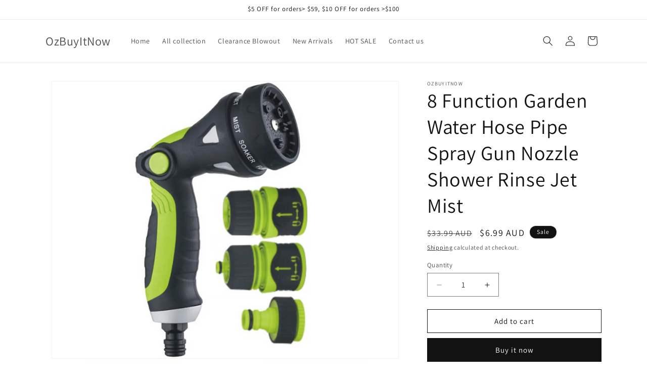

--- FILE ---
content_type: text/html; charset=utf-8
request_url: https://www.ozbuyitnow.com/products/8-function-garden-water-hose-pipe-spray-gun-nozzle-shower-rinse-jet-mist
body_size: 22052
content:
<!doctype html>
<html class="js" lang="en">
  <head>
    <meta charset="utf-8">
    <meta http-equiv="X-UA-Compatible" content="IE=edge">
    <meta name="viewport" content="width=device-width,initial-scale=1">
    <meta name="theme-color" content="">
    <link rel="canonical" href="https://www.ozbuyitnow.com/products/8-function-garden-water-hose-pipe-spray-gun-nozzle-shower-rinse-jet-mist"><link rel="preconnect" href="https://fonts.shopifycdn.com" crossorigin><title>
      8 Function Garden Water Hose Pipe Spray Gun Nozzle Shower Rinse Jet Mi
 &ndash; OzBuyItNow</title>

    
      <meta name="description" content="Ideal high-pressure water gun for cleaning the car&#39;s vehicle and watering gardening etc. Nozzle spray patterns can be adjusted up to eight kinds: flat, rinse, shower, mist, center, jet, cone, soaker Provide a strong spray when needed, excellent for watering and washing This hose nozzle have a soft rubber handle and eff">
    

    

<meta property="og:site_name" content="OzBuyItNow">
<meta property="og:url" content="https://www.ozbuyitnow.com/products/8-function-garden-water-hose-pipe-spray-gun-nozzle-shower-rinse-jet-mist">
<meta property="og:title" content="8 Function Garden Water Hose Pipe Spray Gun Nozzle Shower Rinse Jet Mi">
<meta property="og:type" content="product">
<meta property="og:description" content="Ideal high-pressure water gun for cleaning the car&#39;s vehicle and watering gardening etc. Nozzle spray patterns can be adjusted up to eight kinds: flat, rinse, shower, mist, center, jet, cone, soaker Provide a strong spray when needed, excellent for watering and washing This hose nozzle have a soft rubber handle and eff"><meta property="og:image" content="http://www.ozbuyitnow.com/cdn/shop/products/s-l1600_72f2fb39-81fa-42b8-b2a2-3b3025ef4232.png?v=1663337824">
  <meta property="og:image:secure_url" content="https://www.ozbuyitnow.com/cdn/shop/products/s-l1600_72f2fb39-81fa-42b8-b2a2-3b3025ef4232.png?v=1663337824">
  <meta property="og:image:width" content="1600">
  <meta property="og:image:height" content="1280"><meta property="og:price:amount" content="6.99">
  <meta property="og:price:currency" content="AUD"><meta name="twitter:card" content="summary_large_image">
<meta name="twitter:title" content="8 Function Garden Water Hose Pipe Spray Gun Nozzle Shower Rinse Jet Mi">
<meta name="twitter:description" content="Ideal high-pressure water gun for cleaning the car&#39;s vehicle and watering gardening etc. Nozzle spray patterns can be adjusted up to eight kinds: flat, rinse, shower, mist, center, jet, cone, soaker Provide a strong spray when needed, excellent for watering and washing This hose nozzle have a soft rubber handle and eff">


    <script src="//www.ozbuyitnow.com/cdn/shop/t/8/assets/constants.js?v=132983761750457495441742022198" defer="defer"></script>
    <script src="//www.ozbuyitnow.com/cdn/shop/t/8/assets/pubsub.js?v=25310214064522200911742022199" defer="defer"></script>
    <script src="//www.ozbuyitnow.com/cdn/shop/t/8/assets/global.js?v=184345515105158409801742022198" defer="defer"></script>
    <script src="//www.ozbuyitnow.com/cdn/shop/t/8/assets/details-disclosure.js?v=13653116266235556501742022198" defer="defer"></script>
    <script src="//www.ozbuyitnow.com/cdn/shop/t/8/assets/details-modal.js?v=25581673532751508451742022198" defer="defer"></script>
    <script src="//www.ozbuyitnow.com/cdn/shop/t/8/assets/search-form.js?v=133129549252120666541742022199" defer="defer"></script><script src="//www.ozbuyitnow.com/cdn/shop/t/8/assets/animations.js?v=88693664871331136111742022198" defer="defer"></script><script>window.performance && window.performance.mark && window.performance.mark('shopify.content_for_header.start');</script><meta id="shopify-digital-wallet" name="shopify-digital-wallet" content="/53336473753/digital_wallets/dialog">
<meta name="shopify-checkout-api-token" content="e47327804cdb8f21082b20716a69fa2c">
<meta id="in-context-paypal-metadata" data-shop-id="53336473753" data-venmo-supported="false" data-environment="production" data-locale="en_US" data-paypal-v4="true" data-currency="AUD">
<link rel="alternate" type="application/json+oembed" href="https://www.ozbuyitnow.com/products/8-function-garden-water-hose-pipe-spray-gun-nozzle-shower-rinse-jet-mist.oembed">
<script async="async" src="/checkouts/internal/preloads.js?locale=en-AU"></script>
<script id="shopify-features" type="application/json">{"accessToken":"e47327804cdb8f21082b20716a69fa2c","betas":["rich-media-storefront-analytics"],"domain":"www.ozbuyitnow.com","predictiveSearch":true,"shopId":53336473753,"locale":"en"}</script>
<script>var Shopify = Shopify || {};
Shopify.shop = "be-daily.myshopify.com";
Shopify.locale = "en";
Shopify.currency = {"active":"AUD","rate":"1.0"};
Shopify.country = "AU";
Shopify.theme = {"name":"Dawn","id":149389705474,"schema_name":"Dawn","schema_version":"15.3.0","theme_store_id":887,"role":"main"};
Shopify.theme.handle = "null";
Shopify.theme.style = {"id":null,"handle":null};
Shopify.cdnHost = "www.ozbuyitnow.com/cdn";
Shopify.routes = Shopify.routes || {};
Shopify.routes.root = "/";</script>
<script type="module">!function(o){(o.Shopify=o.Shopify||{}).modules=!0}(window);</script>
<script>!function(o){function n(){var o=[];function n(){o.push(Array.prototype.slice.apply(arguments))}return n.q=o,n}var t=o.Shopify=o.Shopify||{};t.loadFeatures=n(),t.autoloadFeatures=n()}(window);</script>
<script id="shop-js-analytics" type="application/json">{"pageType":"product"}</script>
<script defer="defer" async type="module" src="//www.ozbuyitnow.com/cdn/shopifycloud/shop-js/modules/v2/client.init-shop-cart-sync_C5BV16lS.en.esm.js"></script>
<script defer="defer" async type="module" src="//www.ozbuyitnow.com/cdn/shopifycloud/shop-js/modules/v2/chunk.common_CygWptCX.esm.js"></script>
<script type="module">
  await import("//www.ozbuyitnow.com/cdn/shopifycloud/shop-js/modules/v2/client.init-shop-cart-sync_C5BV16lS.en.esm.js");
await import("//www.ozbuyitnow.com/cdn/shopifycloud/shop-js/modules/v2/chunk.common_CygWptCX.esm.js");

  window.Shopify.SignInWithShop?.initShopCartSync?.({"fedCMEnabled":true,"windoidEnabled":true});

</script>
<script>(function() {
  var isLoaded = false;
  function asyncLoad() {
    if (isLoaded) return;
    isLoaded = true;
    var urls = ["https:\/\/sbzstag.cirkleinc.com\/?shop=be-daily.myshopify.com"];
    for (var i = 0; i < urls.length; i++) {
      var s = document.createElement('script');
      s.type = 'text/javascript';
      s.async = true;
      s.src = urls[i];
      var x = document.getElementsByTagName('script')[0];
      x.parentNode.insertBefore(s, x);
    }
  };
  if(window.attachEvent) {
    window.attachEvent('onload', asyncLoad);
  } else {
    window.addEventListener('load', asyncLoad, false);
  }
})();</script>
<script id="__st">var __st={"a":53336473753,"offset":28800,"reqid":"b8fa85ef-c6c2-4749-8199-751508ed7dca-1768742255","pageurl":"www.ozbuyitnow.com\/products\/8-function-garden-water-hose-pipe-spray-gun-nozzle-shower-rinse-jet-mist","u":"ca042ae5b125","p":"product","rtyp":"product","rid":7808370114818};</script>
<script>window.ShopifyPaypalV4VisibilityTracking = true;</script>
<script id="form-persister">!function(){'use strict';const t='contact',e='new_comment',n=[[t,t],['blogs',e],['comments',e],[t,'customer']],o='password',r='form_key',c=['recaptcha-v3-token','g-recaptcha-response','h-captcha-response',o],s=()=>{try{return window.sessionStorage}catch{return}},i='__shopify_v',u=t=>t.elements[r],a=function(){const t=[...n].map((([t,e])=>`form[action*='/${t}']:not([data-nocaptcha='true']) input[name='form_type'][value='${e}']`)).join(',');var e;return e=t,()=>e?[...document.querySelectorAll(e)].map((t=>t.form)):[]}();function m(t){const e=u(t);a().includes(t)&&(!e||!e.value)&&function(t){try{if(!s())return;!function(t){const e=s();if(!e)return;const n=u(t);if(!n)return;const o=n.value;o&&e.removeItem(o)}(t);const e=Array.from(Array(32),(()=>Math.random().toString(36)[2])).join('');!function(t,e){u(t)||t.append(Object.assign(document.createElement('input'),{type:'hidden',name:r})),t.elements[r].value=e}(t,e),function(t,e){const n=s();if(!n)return;const r=[...t.querySelectorAll(`input[type='${o}']`)].map((({name:t})=>t)),u=[...c,...r],a={};for(const[o,c]of new FormData(t).entries())u.includes(o)||(a[o]=c);n.setItem(e,JSON.stringify({[i]:1,action:t.action,data:a}))}(t,e)}catch(e){console.error('failed to persist form',e)}}(t)}const f=t=>{if('true'===t.dataset.persistBound)return;const e=function(t,e){const n=function(t){return'function'==typeof t.submit?t.submit:HTMLFormElement.prototype.submit}(t).bind(t);return function(){let t;return()=>{t||(t=!0,(()=>{try{e(),n()}catch(t){(t=>{console.error('form submit failed',t)})(t)}})(),setTimeout((()=>t=!1),250))}}()}(t,(()=>{m(t)}));!function(t,e){if('function'==typeof t.submit&&'function'==typeof e)try{t.submit=e}catch{}}(t,e),t.addEventListener('submit',(t=>{t.preventDefault(),e()})),t.dataset.persistBound='true'};!function(){function t(t){const e=(t=>{const e=t.target;return e instanceof HTMLFormElement?e:e&&e.form})(t);e&&m(e)}document.addEventListener('submit',t),document.addEventListener('DOMContentLoaded',(()=>{const e=a();for(const t of e)f(t);var n;n=document.body,new window.MutationObserver((t=>{for(const e of t)if('childList'===e.type&&e.addedNodes.length)for(const t of e.addedNodes)1===t.nodeType&&'FORM'===t.tagName&&a().includes(t)&&f(t)})).observe(n,{childList:!0,subtree:!0,attributes:!1}),document.removeEventListener('submit',t)}))}()}();</script>
<script integrity="sha256-4kQ18oKyAcykRKYeNunJcIwy7WH5gtpwJnB7kiuLZ1E=" data-source-attribution="shopify.loadfeatures" defer="defer" src="//www.ozbuyitnow.com/cdn/shopifycloud/storefront/assets/storefront/load_feature-a0a9edcb.js" crossorigin="anonymous"></script>
<script data-source-attribution="shopify.dynamic_checkout.dynamic.init">var Shopify=Shopify||{};Shopify.PaymentButton=Shopify.PaymentButton||{isStorefrontPortableWallets:!0,init:function(){window.Shopify.PaymentButton.init=function(){};var t=document.createElement("script");t.src="https://www.ozbuyitnow.com/cdn/shopifycloud/portable-wallets/latest/portable-wallets.en.js",t.type="module",document.head.appendChild(t)}};
</script>
<script data-source-attribution="shopify.dynamic_checkout.buyer_consent">
  function portableWalletsHideBuyerConsent(e){var t=document.getElementById("shopify-buyer-consent"),n=document.getElementById("shopify-subscription-policy-button");t&&n&&(t.classList.add("hidden"),t.setAttribute("aria-hidden","true"),n.removeEventListener("click",e))}function portableWalletsShowBuyerConsent(e){var t=document.getElementById("shopify-buyer-consent"),n=document.getElementById("shopify-subscription-policy-button");t&&n&&(t.classList.remove("hidden"),t.removeAttribute("aria-hidden"),n.addEventListener("click",e))}window.Shopify?.PaymentButton&&(window.Shopify.PaymentButton.hideBuyerConsent=portableWalletsHideBuyerConsent,window.Shopify.PaymentButton.showBuyerConsent=portableWalletsShowBuyerConsent);
</script>
<script>
  function portableWalletsCleanup(e){e&&e.src&&console.error("Failed to load portable wallets script "+e.src);var t=document.querySelectorAll("shopify-accelerated-checkout .shopify-payment-button__skeleton, shopify-accelerated-checkout-cart .wallet-cart-button__skeleton"),e=document.getElementById("shopify-buyer-consent");for(let e=0;e<t.length;e++)t[e].remove();e&&e.remove()}function portableWalletsNotLoadedAsModule(e){e instanceof ErrorEvent&&"string"==typeof e.message&&e.message.includes("import.meta")&&"string"==typeof e.filename&&e.filename.includes("portable-wallets")&&(window.removeEventListener("error",portableWalletsNotLoadedAsModule),window.Shopify.PaymentButton.failedToLoad=e,"loading"===document.readyState?document.addEventListener("DOMContentLoaded",window.Shopify.PaymentButton.init):window.Shopify.PaymentButton.init())}window.addEventListener("error",portableWalletsNotLoadedAsModule);
</script>

<script type="module" src="https://www.ozbuyitnow.com/cdn/shopifycloud/portable-wallets/latest/portable-wallets.en.js" onError="portableWalletsCleanup(this)" crossorigin="anonymous"></script>
<script nomodule>
  document.addEventListener("DOMContentLoaded", portableWalletsCleanup);
</script>

<link id="shopify-accelerated-checkout-styles" rel="stylesheet" media="screen" href="https://www.ozbuyitnow.com/cdn/shopifycloud/portable-wallets/latest/accelerated-checkout-backwards-compat.css" crossorigin="anonymous">
<style id="shopify-accelerated-checkout-cart">
        #shopify-buyer-consent {
  margin-top: 1em;
  display: inline-block;
  width: 100%;
}

#shopify-buyer-consent.hidden {
  display: none;
}

#shopify-subscription-policy-button {
  background: none;
  border: none;
  padding: 0;
  text-decoration: underline;
  font-size: inherit;
  cursor: pointer;
}

#shopify-subscription-policy-button::before {
  box-shadow: none;
}

      </style>
<script id="sections-script" data-sections="header" defer="defer" src="//www.ozbuyitnow.com/cdn/shop/t/8/compiled_assets/scripts.js?1124"></script>
<script>window.performance && window.performance.mark && window.performance.mark('shopify.content_for_header.end');</script>


    <style data-shopify>
      @font-face {
  font-family: Assistant;
  font-weight: 400;
  font-style: normal;
  font-display: swap;
  src: url("//www.ozbuyitnow.com/cdn/fonts/assistant/assistant_n4.9120912a469cad1cc292572851508ca49d12e768.woff2") format("woff2"),
       url("//www.ozbuyitnow.com/cdn/fonts/assistant/assistant_n4.6e9875ce64e0fefcd3f4446b7ec9036b3ddd2985.woff") format("woff");
}

      @font-face {
  font-family: Assistant;
  font-weight: 700;
  font-style: normal;
  font-display: swap;
  src: url("//www.ozbuyitnow.com/cdn/fonts/assistant/assistant_n7.bf44452348ec8b8efa3aa3068825305886b1c83c.woff2") format("woff2"),
       url("//www.ozbuyitnow.com/cdn/fonts/assistant/assistant_n7.0c887fee83f6b3bda822f1150b912c72da0f7b64.woff") format("woff");
}

      
      
      @font-face {
  font-family: Assistant;
  font-weight: 400;
  font-style: normal;
  font-display: swap;
  src: url("//www.ozbuyitnow.com/cdn/fonts/assistant/assistant_n4.9120912a469cad1cc292572851508ca49d12e768.woff2") format("woff2"),
       url("//www.ozbuyitnow.com/cdn/fonts/assistant/assistant_n4.6e9875ce64e0fefcd3f4446b7ec9036b3ddd2985.woff") format("woff");
}


      
        :root,
        .color-scheme-1 {
          --color-background: 255,255,255;
        
          --gradient-background: #FFFFFF;
        

        

        --color-foreground: 18,18,18;
        --color-background-contrast: 191,191,191;
        --color-shadow: 18,18,18;
        --color-button: 18,18,18;
        --color-button-text: 255,255,255;
        --color-secondary-button: 255,255,255;
        --color-secondary-button-text: 18,18,18;
        --color-link: 18,18,18;
        --color-badge-foreground: 18,18,18;
        --color-badge-background: 255,255,255;
        --color-badge-border: 18,18,18;
        --payment-terms-background-color: rgb(255 255 255);
      }
      
        
        .color-scheme-2 {
          --color-background: 243,243,243;
        
          --gradient-background: #F3F3F3;
        

        

        --color-foreground: 18,18,18;
        --color-background-contrast: 179,179,179;
        --color-shadow: 18,18,18;
        --color-button: 18,18,18;
        --color-button-text: 243,243,243;
        --color-secondary-button: 243,243,243;
        --color-secondary-button-text: 18,18,18;
        --color-link: 18,18,18;
        --color-badge-foreground: 18,18,18;
        --color-badge-background: 243,243,243;
        --color-badge-border: 18,18,18;
        --payment-terms-background-color: rgb(243 243 243);
      }
      
        
        .color-scheme-3 {
          --color-background: 36,40,51;
        
          --gradient-background: #242833;
        

        

        --color-foreground: 255,255,255;
        --color-background-contrast: 47,52,66;
        --color-shadow: 18,18,18;
        --color-button: 255,255,255;
        --color-button-text: 0,0,0;
        --color-secondary-button: 36,40,51;
        --color-secondary-button-text: 255,255,255;
        --color-link: 255,255,255;
        --color-badge-foreground: 255,255,255;
        --color-badge-background: 36,40,51;
        --color-badge-border: 255,255,255;
        --payment-terms-background-color: rgb(36 40 51);
      }
      
        
        .color-scheme-4 {
          --color-background: 18,18,18;
        
          --gradient-background: #121212;
        

        

        --color-foreground: 255,255,255;
        --color-background-contrast: 146,146,146;
        --color-shadow: 18,18,18;
        --color-button: 255,255,255;
        --color-button-text: 18,18,18;
        --color-secondary-button: 18,18,18;
        --color-secondary-button-text: 255,255,255;
        --color-link: 255,255,255;
        --color-badge-foreground: 255,255,255;
        --color-badge-background: 18,18,18;
        --color-badge-border: 255,255,255;
        --payment-terms-background-color: rgb(18 18 18);
      }
      
        
        .color-scheme-5 {
          --color-background: 51,79,180;
        
          --gradient-background: #334FB4;
        

        

        --color-foreground: 255,255,255;
        --color-background-contrast: 23,35,81;
        --color-shadow: 18,18,18;
        --color-button: 255,255,255;
        --color-button-text: 51,79,180;
        --color-secondary-button: 51,79,180;
        --color-secondary-button-text: 255,255,255;
        --color-link: 255,255,255;
        --color-badge-foreground: 255,255,255;
        --color-badge-background: 51,79,180;
        --color-badge-border: 255,255,255;
        --payment-terms-background-color: rgb(51 79 180);
      }
      

      body, .color-scheme-1, .color-scheme-2, .color-scheme-3, .color-scheme-4, .color-scheme-5 {
        color: rgba(var(--color-foreground), 0.75);
        background-color: rgb(var(--color-background));
      }

      :root {
        --font-body-family: Assistant, sans-serif;
        --font-body-style: normal;
        --font-body-weight: 400;
        --font-body-weight-bold: 700;

        --font-heading-family: Assistant, sans-serif;
        --font-heading-style: normal;
        --font-heading-weight: 400;

        --font-body-scale: 1.0;
        --font-heading-scale: 1.0;

        --media-padding: px;
        --media-border-opacity: 0.05;
        --media-border-width: 1px;
        --media-radius: 0px;
        --media-shadow-opacity: 0.0;
        --media-shadow-horizontal-offset: 0px;
        --media-shadow-vertical-offset: 4px;
        --media-shadow-blur-radius: 5px;
        --media-shadow-visible: 0;

        --page-width: 120rem;
        --page-width-margin: 0rem;

        --product-card-image-padding: 0.0rem;
        --product-card-corner-radius: 0.0rem;
        --product-card-text-alignment: left;
        --product-card-border-width: 0.0rem;
        --product-card-border-opacity: 0.1;
        --product-card-shadow-opacity: 0.0;
        --product-card-shadow-visible: 0;
        --product-card-shadow-horizontal-offset: 0.0rem;
        --product-card-shadow-vertical-offset: 0.4rem;
        --product-card-shadow-blur-radius: 0.5rem;

        --collection-card-image-padding: 0.0rem;
        --collection-card-corner-radius: 0.0rem;
        --collection-card-text-alignment: left;
        --collection-card-border-width: 0.0rem;
        --collection-card-border-opacity: 0.1;
        --collection-card-shadow-opacity: 0.0;
        --collection-card-shadow-visible: 0;
        --collection-card-shadow-horizontal-offset: 0.0rem;
        --collection-card-shadow-vertical-offset: 0.4rem;
        --collection-card-shadow-blur-radius: 0.5rem;

        --blog-card-image-padding: 0.0rem;
        --blog-card-corner-radius: 0.0rem;
        --blog-card-text-alignment: left;
        --blog-card-border-width: 0.0rem;
        --blog-card-border-opacity: 0.1;
        --blog-card-shadow-opacity: 0.0;
        --blog-card-shadow-visible: 0;
        --blog-card-shadow-horizontal-offset: 0.0rem;
        --blog-card-shadow-vertical-offset: 0.4rem;
        --blog-card-shadow-blur-radius: 0.5rem;

        --badge-corner-radius: 4.0rem;

        --popup-border-width: 1px;
        --popup-border-opacity: 0.1;
        --popup-corner-radius: 0px;
        --popup-shadow-opacity: 0.05;
        --popup-shadow-horizontal-offset: 0px;
        --popup-shadow-vertical-offset: 4px;
        --popup-shadow-blur-radius: 5px;

        --drawer-border-width: 1px;
        --drawer-border-opacity: 0.1;
        --drawer-shadow-opacity: 0.0;
        --drawer-shadow-horizontal-offset: 0px;
        --drawer-shadow-vertical-offset: 4px;
        --drawer-shadow-blur-radius: 5px;

        --spacing-sections-desktop: 0px;
        --spacing-sections-mobile: 0px;

        --grid-desktop-vertical-spacing: 8px;
        --grid-desktop-horizontal-spacing: 8px;
        --grid-mobile-vertical-spacing: 4px;
        --grid-mobile-horizontal-spacing: 4px;

        --text-boxes-border-opacity: 0.1;
        --text-boxes-border-width: 0px;
        --text-boxes-radius: 0px;
        --text-boxes-shadow-opacity: 0.0;
        --text-boxes-shadow-visible: 0;
        --text-boxes-shadow-horizontal-offset: 0px;
        --text-boxes-shadow-vertical-offset: 4px;
        --text-boxes-shadow-blur-radius: 5px;

        --buttons-radius: 0px;
        --buttons-radius-outset: 0px;
        --buttons-border-width: 1px;
        --buttons-border-opacity: 1.0;
        --buttons-shadow-opacity: 0.0;
        --buttons-shadow-visible: 0;
        --buttons-shadow-horizontal-offset: 0px;
        --buttons-shadow-vertical-offset: 4px;
        --buttons-shadow-blur-radius: 5px;
        --buttons-border-offset: 0px;

        --inputs-radius: 0px;
        --inputs-border-width: 1px;
        --inputs-border-opacity: 0.55;
        --inputs-shadow-opacity: 0.0;
        --inputs-shadow-horizontal-offset: 0px;
        --inputs-margin-offset: 0px;
        --inputs-shadow-vertical-offset: 4px;
        --inputs-shadow-blur-radius: 5px;
        --inputs-radius-outset: 0px;

        --variant-pills-radius: 40px;
        --variant-pills-border-width: 1px;
        --variant-pills-border-opacity: 0.55;
        --variant-pills-shadow-opacity: 0.0;
        --variant-pills-shadow-horizontal-offset: 0px;
        --variant-pills-shadow-vertical-offset: 4px;
        --variant-pills-shadow-blur-radius: 5px;
      }

      *,
      *::before,
      *::after {
        box-sizing: inherit;
      }

      html {
        box-sizing: border-box;
        font-size: calc(var(--font-body-scale) * 62.5%);
        height: 100%;
      }

      body {
        display: grid;
        grid-template-rows: auto auto 1fr auto;
        grid-template-columns: 100%;
        min-height: 100%;
        margin: 0;
        font-size: 1.5rem;
        letter-spacing: 0.06rem;
        line-height: calc(1 + 0.8 / var(--font-body-scale));
        font-family: var(--font-body-family);
        font-style: var(--font-body-style);
        font-weight: var(--font-body-weight);
      }

      @media screen and (min-width: 750px) {
        body {
          font-size: 1.6rem;
        }
      }
    </style>

    <link href="//www.ozbuyitnow.com/cdn/shop/t/8/assets/base.css?v=159841507637079171801742022198" rel="stylesheet" type="text/css" media="all" />
    <link rel="stylesheet" href="//www.ozbuyitnow.com/cdn/shop/t/8/assets/component-cart-items.css?v=123238115697927560811742022198" media="print" onload="this.media='all'">
      <link rel="preload" as="font" href="//www.ozbuyitnow.com/cdn/fonts/assistant/assistant_n4.9120912a469cad1cc292572851508ca49d12e768.woff2" type="font/woff2" crossorigin>
      

      <link rel="preload" as="font" href="//www.ozbuyitnow.com/cdn/fonts/assistant/assistant_n4.9120912a469cad1cc292572851508ca49d12e768.woff2" type="font/woff2" crossorigin>
      
<link
        rel="stylesheet"
        href="//www.ozbuyitnow.com/cdn/shop/t/8/assets/component-predictive-search.css?v=118923337488134913561742022198"
        media="print"
        onload="this.media='all'"
      ><script>
      if (Shopify.designMode) {
        document.documentElement.classList.add('shopify-design-mode');
      }
    </script>
  <link href="https://monorail-edge.shopifysvc.com" rel="dns-prefetch">
<script>(function(){if ("sendBeacon" in navigator && "performance" in window) {try {var session_token_from_headers = performance.getEntriesByType('navigation')[0].serverTiming.find(x => x.name == '_s').description;} catch {var session_token_from_headers = undefined;}var session_cookie_matches = document.cookie.match(/_shopify_s=([^;]*)/);var session_token_from_cookie = session_cookie_matches && session_cookie_matches.length === 2 ? session_cookie_matches[1] : "";var session_token = session_token_from_headers || session_token_from_cookie || "";function handle_abandonment_event(e) {var entries = performance.getEntries().filter(function(entry) {return /monorail-edge.shopifysvc.com/.test(entry.name);});if (!window.abandonment_tracked && entries.length === 0) {window.abandonment_tracked = true;var currentMs = Date.now();var navigation_start = performance.timing.navigationStart;var payload = {shop_id: 53336473753,url: window.location.href,navigation_start,duration: currentMs - navigation_start,session_token,page_type: "product"};window.navigator.sendBeacon("https://monorail-edge.shopifysvc.com/v1/produce", JSON.stringify({schema_id: "online_store_buyer_site_abandonment/1.1",payload: payload,metadata: {event_created_at_ms: currentMs,event_sent_at_ms: currentMs}}));}}window.addEventListener('pagehide', handle_abandonment_event);}}());</script>
<script id="web-pixels-manager-setup">(function e(e,d,r,n,o){if(void 0===o&&(o={}),!Boolean(null===(a=null===(i=window.Shopify)||void 0===i?void 0:i.analytics)||void 0===a?void 0:a.replayQueue)){var i,a;window.Shopify=window.Shopify||{};var t=window.Shopify;t.analytics=t.analytics||{};var s=t.analytics;s.replayQueue=[],s.publish=function(e,d,r){return s.replayQueue.push([e,d,r]),!0};try{self.performance.mark("wpm:start")}catch(e){}var l=function(){var e={modern:/Edge?\/(1{2}[4-9]|1[2-9]\d|[2-9]\d{2}|\d{4,})\.\d+(\.\d+|)|Firefox\/(1{2}[4-9]|1[2-9]\d|[2-9]\d{2}|\d{4,})\.\d+(\.\d+|)|Chrom(ium|e)\/(9{2}|\d{3,})\.\d+(\.\d+|)|(Maci|X1{2}).+ Version\/(15\.\d+|(1[6-9]|[2-9]\d|\d{3,})\.\d+)([,.]\d+|)( \(\w+\)|)( Mobile\/\w+|) Safari\/|Chrome.+OPR\/(9{2}|\d{3,})\.\d+\.\d+|(CPU[ +]OS|iPhone[ +]OS|CPU[ +]iPhone|CPU IPhone OS|CPU iPad OS)[ +]+(15[._]\d+|(1[6-9]|[2-9]\d|\d{3,})[._]\d+)([._]\d+|)|Android:?[ /-](13[3-9]|1[4-9]\d|[2-9]\d{2}|\d{4,})(\.\d+|)(\.\d+|)|Android.+Firefox\/(13[5-9]|1[4-9]\d|[2-9]\d{2}|\d{4,})\.\d+(\.\d+|)|Android.+Chrom(ium|e)\/(13[3-9]|1[4-9]\d|[2-9]\d{2}|\d{4,})\.\d+(\.\d+|)|SamsungBrowser\/([2-9]\d|\d{3,})\.\d+/,legacy:/Edge?\/(1[6-9]|[2-9]\d|\d{3,})\.\d+(\.\d+|)|Firefox\/(5[4-9]|[6-9]\d|\d{3,})\.\d+(\.\d+|)|Chrom(ium|e)\/(5[1-9]|[6-9]\d|\d{3,})\.\d+(\.\d+|)([\d.]+$|.*Safari\/(?![\d.]+ Edge\/[\d.]+$))|(Maci|X1{2}).+ Version\/(10\.\d+|(1[1-9]|[2-9]\d|\d{3,})\.\d+)([,.]\d+|)( \(\w+\)|)( Mobile\/\w+|) Safari\/|Chrome.+OPR\/(3[89]|[4-9]\d|\d{3,})\.\d+\.\d+|(CPU[ +]OS|iPhone[ +]OS|CPU[ +]iPhone|CPU IPhone OS|CPU iPad OS)[ +]+(10[._]\d+|(1[1-9]|[2-9]\d|\d{3,})[._]\d+)([._]\d+|)|Android:?[ /-](13[3-9]|1[4-9]\d|[2-9]\d{2}|\d{4,})(\.\d+|)(\.\d+|)|Mobile Safari.+OPR\/([89]\d|\d{3,})\.\d+\.\d+|Android.+Firefox\/(13[5-9]|1[4-9]\d|[2-9]\d{2}|\d{4,})\.\d+(\.\d+|)|Android.+Chrom(ium|e)\/(13[3-9]|1[4-9]\d|[2-9]\d{2}|\d{4,})\.\d+(\.\d+|)|Android.+(UC? ?Browser|UCWEB|U3)[ /]?(15\.([5-9]|\d{2,})|(1[6-9]|[2-9]\d|\d{3,})\.\d+)\.\d+|SamsungBrowser\/(5\.\d+|([6-9]|\d{2,})\.\d+)|Android.+MQ{2}Browser\/(14(\.(9|\d{2,})|)|(1[5-9]|[2-9]\d|\d{3,})(\.\d+|))(\.\d+|)|K[Aa][Ii]OS\/(3\.\d+|([4-9]|\d{2,})\.\d+)(\.\d+|)/},d=e.modern,r=e.legacy,n=navigator.userAgent;return n.match(d)?"modern":n.match(r)?"legacy":"unknown"}(),u="modern"===l?"modern":"legacy",c=(null!=n?n:{modern:"",legacy:""})[u],f=function(e){return[e.baseUrl,"/wpm","/b",e.hashVersion,"modern"===e.buildTarget?"m":"l",".js"].join("")}({baseUrl:d,hashVersion:r,buildTarget:u}),m=function(e){var d=e.version,r=e.bundleTarget,n=e.surface,o=e.pageUrl,i=e.monorailEndpoint;return{emit:function(e){var a=e.status,t=e.errorMsg,s=(new Date).getTime(),l=JSON.stringify({metadata:{event_sent_at_ms:s},events:[{schema_id:"web_pixels_manager_load/3.1",payload:{version:d,bundle_target:r,page_url:o,status:a,surface:n,error_msg:t},metadata:{event_created_at_ms:s}}]});if(!i)return console&&console.warn&&console.warn("[Web Pixels Manager] No Monorail endpoint provided, skipping logging."),!1;try{return self.navigator.sendBeacon.bind(self.navigator)(i,l)}catch(e){}var u=new XMLHttpRequest;try{return u.open("POST",i,!0),u.setRequestHeader("Content-Type","text/plain"),u.send(l),!0}catch(e){return console&&console.warn&&console.warn("[Web Pixels Manager] Got an unhandled error while logging to Monorail."),!1}}}}({version:r,bundleTarget:l,surface:e.surface,pageUrl:self.location.href,monorailEndpoint:e.monorailEndpoint});try{o.browserTarget=l,function(e){var d=e.src,r=e.async,n=void 0===r||r,o=e.onload,i=e.onerror,a=e.sri,t=e.scriptDataAttributes,s=void 0===t?{}:t,l=document.createElement("script"),u=document.querySelector("head"),c=document.querySelector("body");if(l.async=n,l.src=d,a&&(l.integrity=a,l.crossOrigin="anonymous"),s)for(var f in s)if(Object.prototype.hasOwnProperty.call(s,f))try{l.dataset[f]=s[f]}catch(e){}if(o&&l.addEventListener("load",o),i&&l.addEventListener("error",i),u)u.appendChild(l);else{if(!c)throw new Error("Did not find a head or body element to append the script");c.appendChild(l)}}({src:f,async:!0,onload:function(){if(!function(){var e,d;return Boolean(null===(d=null===(e=window.Shopify)||void 0===e?void 0:e.analytics)||void 0===d?void 0:d.initialized)}()){var d=window.webPixelsManager.init(e)||void 0;if(d){var r=window.Shopify.analytics;r.replayQueue.forEach((function(e){var r=e[0],n=e[1],o=e[2];d.publishCustomEvent(r,n,o)})),r.replayQueue=[],r.publish=d.publishCustomEvent,r.visitor=d.visitor,r.initialized=!0}}},onerror:function(){return m.emit({status:"failed",errorMsg:"".concat(f," has failed to load")})},sri:function(e){var d=/^sha384-[A-Za-z0-9+/=]+$/;return"string"==typeof e&&d.test(e)}(c)?c:"",scriptDataAttributes:o}),m.emit({status:"loading"})}catch(e){m.emit({status:"failed",errorMsg:(null==e?void 0:e.message)||"Unknown error"})}}})({shopId: 53336473753,storefrontBaseUrl: "https://www.ozbuyitnow.com",extensionsBaseUrl: "https://extensions.shopifycdn.com/cdn/shopifycloud/web-pixels-manager",monorailEndpoint: "https://monorail-edge.shopifysvc.com/unstable/produce_batch",surface: "storefront-renderer",enabledBetaFlags: ["2dca8a86"],webPixelsConfigList: [{"id":"shopify-app-pixel","configuration":"{}","eventPayloadVersion":"v1","runtimeContext":"STRICT","scriptVersion":"0450","apiClientId":"shopify-pixel","type":"APP","privacyPurposes":["ANALYTICS","MARKETING"]},{"id":"shopify-custom-pixel","eventPayloadVersion":"v1","runtimeContext":"LAX","scriptVersion":"0450","apiClientId":"shopify-pixel","type":"CUSTOM","privacyPurposes":["ANALYTICS","MARKETING"]}],isMerchantRequest: false,initData: {"shop":{"name":"OzBuyItNow","paymentSettings":{"currencyCode":"AUD"},"myshopifyDomain":"be-daily.myshopify.com","countryCode":"CN","storefrontUrl":"https:\/\/www.ozbuyitnow.com"},"customer":null,"cart":null,"checkout":null,"productVariants":[{"price":{"amount":6.99,"currencyCode":"AUD"},"product":{"title":"8 Function Garden Water Hose Pipe Spray Gun Nozzle Shower Rinse Jet Mist","vendor":"OzBuyItNow","id":"7808370114818","untranslatedTitle":"8 Function Garden Water Hose Pipe Spray Gun Nozzle Shower Rinse Jet Mist","url":"\/products\/8-function-garden-water-hose-pipe-spray-gun-nozzle-shower-rinse-jet-mist","type":""},"id":"43217183342850","image":{"src":"\/\/www.ozbuyitnow.com\/cdn\/shop\/products\/s-l1600_72f2fb39-81fa-42b8-b2a2-3b3025ef4232.png?v=1663337824"},"sku":"SHZF-GRNSET","title":"Default Title","untranslatedTitle":"Default Title"}],"purchasingCompany":null},},"https://www.ozbuyitnow.com/cdn","fcfee988w5aeb613cpc8e4bc33m6693e112",{"modern":"","legacy":""},{"shopId":"53336473753","storefrontBaseUrl":"https:\/\/www.ozbuyitnow.com","extensionBaseUrl":"https:\/\/extensions.shopifycdn.com\/cdn\/shopifycloud\/web-pixels-manager","surface":"storefront-renderer","enabledBetaFlags":"[\"2dca8a86\"]","isMerchantRequest":"false","hashVersion":"fcfee988w5aeb613cpc8e4bc33m6693e112","publish":"custom","events":"[[\"page_viewed\",{}],[\"product_viewed\",{\"productVariant\":{\"price\":{\"amount\":6.99,\"currencyCode\":\"AUD\"},\"product\":{\"title\":\"8 Function Garden Water Hose Pipe Spray Gun Nozzle Shower Rinse Jet Mist\",\"vendor\":\"OzBuyItNow\",\"id\":\"7808370114818\",\"untranslatedTitle\":\"8 Function Garden Water Hose Pipe Spray Gun Nozzle Shower Rinse Jet Mist\",\"url\":\"\/products\/8-function-garden-water-hose-pipe-spray-gun-nozzle-shower-rinse-jet-mist\",\"type\":\"\"},\"id\":\"43217183342850\",\"image\":{\"src\":\"\/\/www.ozbuyitnow.com\/cdn\/shop\/products\/s-l1600_72f2fb39-81fa-42b8-b2a2-3b3025ef4232.png?v=1663337824\"},\"sku\":\"SHZF-GRNSET\",\"title\":\"Default Title\",\"untranslatedTitle\":\"Default Title\"}}]]"});</script><script>
  window.ShopifyAnalytics = window.ShopifyAnalytics || {};
  window.ShopifyAnalytics.meta = window.ShopifyAnalytics.meta || {};
  window.ShopifyAnalytics.meta.currency = 'AUD';
  var meta = {"product":{"id":7808370114818,"gid":"gid:\/\/shopify\/Product\/7808370114818","vendor":"OzBuyItNow","type":"","handle":"8-function-garden-water-hose-pipe-spray-gun-nozzle-shower-rinse-jet-mist","variants":[{"id":43217183342850,"price":699,"name":"8 Function Garden Water Hose Pipe Spray Gun Nozzle Shower Rinse Jet Mist","public_title":null,"sku":"SHZF-GRNSET"}],"remote":false},"page":{"pageType":"product","resourceType":"product","resourceId":7808370114818,"requestId":"b8fa85ef-c6c2-4749-8199-751508ed7dca-1768742255"}};
  for (var attr in meta) {
    window.ShopifyAnalytics.meta[attr] = meta[attr];
  }
</script>
<script class="analytics">
  (function () {
    var customDocumentWrite = function(content) {
      var jquery = null;

      if (window.jQuery) {
        jquery = window.jQuery;
      } else if (window.Checkout && window.Checkout.$) {
        jquery = window.Checkout.$;
      }

      if (jquery) {
        jquery('body').append(content);
      }
    };

    var hasLoggedConversion = function(token) {
      if (token) {
        return document.cookie.indexOf('loggedConversion=' + token) !== -1;
      }
      return false;
    }

    var setCookieIfConversion = function(token) {
      if (token) {
        var twoMonthsFromNow = new Date(Date.now());
        twoMonthsFromNow.setMonth(twoMonthsFromNow.getMonth() + 2);

        document.cookie = 'loggedConversion=' + token + '; expires=' + twoMonthsFromNow;
      }
    }

    var trekkie = window.ShopifyAnalytics.lib = window.trekkie = window.trekkie || [];
    if (trekkie.integrations) {
      return;
    }
    trekkie.methods = [
      'identify',
      'page',
      'ready',
      'track',
      'trackForm',
      'trackLink'
    ];
    trekkie.factory = function(method) {
      return function() {
        var args = Array.prototype.slice.call(arguments);
        args.unshift(method);
        trekkie.push(args);
        return trekkie;
      };
    };
    for (var i = 0; i < trekkie.methods.length; i++) {
      var key = trekkie.methods[i];
      trekkie[key] = trekkie.factory(key);
    }
    trekkie.load = function(config) {
      trekkie.config = config || {};
      trekkie.config.initialDocumentCookie = document.cookie;
      var first = document.getElementsByTagName('script')[0];
      var script = document.createElement('script');
      script.type = 'text/javascript';
      script.onerror = function(e) {
        var scriptFallback = document.createElement('script');
        scriptFallback.type = 'text/javascript';
        scriptFallback.onerror = function(error) {
                var Monorail = {
      produce: function produce(monorailDomain, schemaId, payload) {
        var currentMs = new Date().getTime();
        var event = {
          schema_id: schemaId,
          payload: payload,
          metadata: {
            event_created_at_ms: currentMs,
            event_sent_at_ms: currentMs
          }
        };
        return Monorail.sendRequest("https://" + monorailDomain + "/v1/produce", JSON.stringify(event));
      },
      sendRequest: function sendRequest(endpointUrl, payload) {
        // Try the sendBeacon API
        if (window && window.navigator && typeof window.navigator.sendBeacon === 'function' && typeof window.Blob === 'function' && !Monorail.isIos12()) {
          var blobData = new window.Blob([payload], {
            type: 'text/plain'
          });

          if (window.navigator.sendBeacon(endpointUrl, blobData)) {
            return true;
          } // sendBeacon was not successful

        } // XHR beacon

        var xhr = new XMLHttpRequest();

        try {
          xhr.open('POST', endpointUrl);
          xhr.setRequestHeader('Content-Type', 'text/plain');
          xhr.send(payload);
        } catch (e) {
          console.log(e);
        }

        return false;
      },
      isIos12: function isIos12() {
        return window.navigator.userAgent.lastIndexOf('iPhone; CPU iPhone OS 12_') !== -1 || window.navigator.userAgent.lastIndexOf('iPad; CPU OS 12_') !== -1;
      }
    };
    Monorail.produce('monorail-edge.shopifysvc.com',
      'trekkie_storefront_load_errors/1.1',
      {shop_id: 53336473753,
      theme_id: 149389705474,
      app_name: "storefront",
      context_url: window.location.href,
      source_url: "//www.ozbuyitnow.com/cdn/s/trekkie.storefront.cd680fe47e6c39ca5d5df5f0a32d569bc48c0f27.min.js"});

        };
        scriptFallback.async = true;
        scriptFallback.src = '//www.ozbuyitnow.com/cdn/s/trekkie.storefront.cd680fe47e6c39ca5d5df5f0a32d569bc48c0f27.min.js';
        first.parentNode.insertBefore(scriptFallback, first);
      };
      script.async = true;
      script.src = '//www.ozbuyitnow.com/cdn/s/trekkie.storefront.cd680fe47e6c39ca5d5df5f0a32d569bc48c0f27.min.js';
      first.parentNode.insertBefore(script, first);
    };
    trekkie.load(
      {"Trekkie":{"appName":"storefront","development":false,"defaultAttributes":{"shopId":53336473753,"isMerchantRequest":null,"themeId":149389705474,"themeCityHash":"14865731248380622831","contentLanguage":"en","currency":"AUD","eventMetadataId":"ace77608-04a0-4706-8b15-8744c379141d"},"isServerSideCookieWritingEnabled":true,"monorailRegion":"shop_domain","enabledBetaFlags":["65f19447"]},"Session Attribution":{},"S2S":{"facebookCapiEnabled":false,"source":"trekkie-storefront-renderer","apiClientId":580111}}
    );

    var loaded = false;
    trekkie.ready(function() {
      if (loaded) return;
      loaded = true;

      window.ShopifyAnalytics.lib = window.trekkie;

      var originalDocumentWrite = document.write;
      document.write = customDocumentWrite;
      try { window.ShopifyAnalytics.merchantGoogleAnalytics.call(this); } catch(error) {};
      document.write = originalDocumentWrite;

      window.ShopifyAnalytics.lib.page(null,{"pageType":"product","resourceType":"product","resourceId":7808370114818,"requestId":"b8fa85ef-c6c2-4749-8199-751508ed7dca-1768742255","shopifyEmitted":true});

      var match = window.location.pathname.match(/checkouts\/(.+)\/(thank_you|post_purchase)/)
      var token = match? match[1]: undefined;
      if (!hasLoggedConversion(token)) {
        setCookieIfConversion(token);
        window.ShopifyAnalytics.lib.track("Viewed Product",{"currency":"AUD","variantId":43217183342850,"productId":7808370114818,"productGid":"gid:\/\/shopify\/Product\/7808370114818","name":"8 Function Garden Water Hose Pipe Spray Gun Nozzle Shower Rinse Jet Mist","price":"6.99","sku":"SHZF-GRNSET","brand":"OzBuyItNow","variant":null,"category":"","nonInteraction":true,"remote":false},undefined,undefined,{"shopifyEmitted":true});
      window.ShopifyAnalytics.lib.track("monorail:\/\/trekkie_storefront_viewed_product\/1.1",{"currency":"AUD","variantId":43217183342850,"productId":7808370114818,"productGid":"gid:\/\/shopify\/Product\/7808370114818","name":"8 Function Garden Water Hose Pipe Spray Gun Nozzle Shower Rinse Jet Mist","price":"6.99","sku":"SHZF-GRNSET","brand":"OzBuyItNow","variant":null,"category":"","nonInteraction":true,"remote":false,"referer":"https:\/\/www.ozbuyitnow.com\/products\/8-function-garden-water-hose-pipe-spray-gun-nozzle-shower-rinse-jet-mist"});
      }
    });


        var eventsListenerScript = document.createElement('script');
        eventsListenerScript.async = true;
        eventsListenerScript.src = "//www.ozbuyitnow.com/cdn/shopifycloud/storefront/assets/shop_events_listener-3da45d37.js";
        document.getElementsByTagName('head')[0].appendChild(eventsListenerScript);

})();</script>
<script
  defer
  src="https://www.ozbuyitnow.com/cdn/shopifycloud/perf-kit/shopify-perf-kit-3.0.4.min.js"
  data-application="storefront-renderer"
  data-shop-id="53336473753"
  data-render-region="gcp-us-central1"
  data-page-type="product"
  data-theme-instance-id="149389705474"
  data-theme-name="Dawn"
  data-theme-version="15.3.0"
  data-monorail-region="shop_domain"
  data-resource-timing-sampling-rate="10"
  data-shs="true"
  data-shs-beacon="true"
  data-shs-export-with-fetch="true"
  data-shs-logs-sample-rate="1"
  data-shs-beacon-endpoint="https://www.ozbuyitnow.com/api/collect"
></script>
</head>

  <body class="gradient">
    <a class="skip-to-content-link button visually-hidden" href="#MainContent">
      Skip to content
    </a><!-- BEGIN sections: header-group -->
<div id="shopify-section-sections--19255373857026__announcement-bar" class="shopify-section shopify-section-group-header-group announcement-bar-section"><link href="//www.ozbuyitnow.com/cdn/shop/t/8/assets/component-slideshow.css?v=17933591812325749411742022198" rel="stylesheet" type="text/css" media="all" />
<link href="//www.ozbuyitnow.com/cdn/shop/t/8/assets/component-slider.css?v=14039311878856620671742022198" rel="stylesheet" type="text/css" media="all" />


<div
  class="utility-bar color-scheme-1 gradient utility-bar--bottom-border"
>
  <div class="page-width utility-bar__grid"><div
        class="announcement-bar"
        role="region"
        aria-label="Announcement"
        
      ><p class="announcement-bar__message h5">
            <span>$5 OFF for orders&gt; $59, $10 OFF for orders &gt;$100</span></p></div><div class="localization-wrapper">
</div>
  </div>
</div>


</div><div id="shopify-section-sections--19255373857026__header" class="shopify-section shopify-section-group-header-group section-header"><link rel="stylesheet" href="//www.ozbuyitnow.com/cdn/shop/t/8/assets/component-list-menu.css?v=151968516119678728991742022198" media="print" onload="this.media='all'">
<link rel="stylesheet" href="//www.ozbuyitnow.com/cdn/shop/t/8/assets/component-search.css?v=165164710990765432851742022198" media="print" onload="this.media='all'">
<link rel="stylesheet" href="//www.ozbuyitnow.com/cdn/shop/t/8/assets/component-menu-drawer.css?v=147478906057189667651742022198" media="print" onload="this.media='all'">
<link
  rel="stylesheet"
  href="//www.ozbuyitnow.com/cdn/shop/t/8/assets/component-cart-notification.css?v=54116361853792938221742022198"
  media="print"
  onload="this.media='all'"
><link rel="stylesheet" href="//www.ozbuyitnow.com/cdn/shop/t/8/assets/component-price.css?v=70172745017360139101742022198" media="print" onload="this.media='all'"><style>
  header-drawer {
    justify-self: start;
    margin-left: -1.2rem;
  }@media screen and (min-width: 990px) {
      header-drawer {
        display: none;
      }
    }.menu-drawer-container {
    display: flex;
  }

  .list-menu {
    list-style: none;
    padding: 0;
    margin: 0;
  }

  .list-menu--inline {
    display: inline-flex;
    flex-wrap: wrap;
  }

  summary.list-menu__item {
    padding-right: 2.7rem;
  }

  .list-menu__item {
    display: flex;
    align-items: center;
    line-height: calc(1 + 0.3 / var(--font-body-scale));
  }

  .list-menu__item--link {
    text-decoration: none;
    padding-bottom: 1rem;
    padding-top: 1rem;
    line-height: calc(1 + 0.8 / var(--font-body-scale));
  }

  @media screen and (min-width: 750px) {
    .list-menu__item--link {
      padding-bottom: 0.5rem;
      padding-top: 0.5rem;
    }
  }
</style><style data-shopify>.header {
    padding: 10px 3rem 10px 3rem;
  }

  .section-header {
    position: sticky; /* This is for fixing a Safari z-index issue. PR #2147 */
    margin-bottom: 0px;
  }

  @media screen and (min-width: 750px) {
    .section-header {
      margin-bottom: 0px;
    }
  }

  @media screen and (min-width: 990px) {
    .header {
      padding-top: 20px;
      padding-bottom: 20px;
    }
  }</style><script src="//www.ozbuyitnow.com/cdn/shop/t/8/assets/cart-notification.js?v=133508293167896966491742022198" defer="defer"></script>

<sticky-header
  
    data-sticky-type="on-scroll-up"
  
  class="header-wrapper color-scheme-1 gradient header-wrapper--border-bottom"
><header class="header header--middle-left header--mobile-center page-width header--has-menu header--has-account">

<header-drawer data-breakpoint="tablet">
  <details id="Details-menu-drawer-container" class="menu-drawer-container">
    <summary
      class="header__icon header__icon--menu header__icon--summary link focus-inset"
      aria-label="Menu"
    >
      <span><svg xmlns="http://www.w3.org/2000/svg" fill="none" class="icon icon-hamburger" viewBox="0 0 18 16"><path fill="currentColor" d="M1 .5a.5.5 0 1 0 0 1h15.71a.5.5 0 0 0 0-1zM.5 8a.5.5 0 0 1 .5-.5h15.71a.5.5 0 0 1 0 1H1A.5.5 0 0 1 .5 8m0 7a.5.5 0 0 1 .5-.5h15.71a.5.5 0 0 1 0 1H1a.5.5 0 0 1-.5-.5"/></svg>
<svg xmlns="http://www.w3.org/2000/svg" fill="none" class="icon icon-close" viewBox="0 0 18 17"><path fill="currentColor" d="M.865 15.978a.5.5 0 0 0 .707.707l7.433-7.431 7.579 7.282a.501.501 0 0 0 .846-.37.5.5 0 0 0-.153-.351L9.712 8.546l7.417-7.416a.5.5 0 1 0-.707-.708L8.991 7.853 1.413.573a.5.5 0 1 0-.693.72l7.563 7.268z"/></svg>
</span>
    </summary>
    <div id="menu-drawer" class="gradient menu-drawer motion-reduce color-scheme-1">
      <div class="menu-drawer__inner-container">
        <div class="menu-drawer__navigation-container">
          <nav class="menu-drawer__navigation">
            <ul class="menu-drawer__menu has-submenu list-menu" role="list"><li><a
                      id="HeaderDrawer-home"
                      href="/"
                      class="menu-drawer__menu-item list-menu__item link link--text focus-inset"
                      
                    >
                      Home
                    </a></li><li><a
                      id="HeaderDrawer-all-collection"
                      href="/collections"
                      class="menu-drawer__menu-item list-menu__item link link--text focus-inset"
                      
                    >
                      All collection
                    </a></li><li><a
                      id="HeaderDrawer-clearance-blowout"
                      href="/collections/clearance"
                      class="menu-drawer__menu-item list-menu__item link link--text focus-inset"
                      
                    >
                      Clearance Blowout
                    </a></li><li><a
                      id="HeaderDrawer-new-arrivals"
                      href="/collections/new-arrivals"
                      class="menu-drawer__menu-item list-menu__item link link--text focus-inset"
                      
                    >
                      New Arrivals
                    </a></li><li><a
                      id="HeaderDrawer-hot-sale"
                      href="/collections/hot-sale"
                      class="menu-drawer__menu-item list-menu__item link link--text focus-inset"
                      
                    >
                      HOT SALE
                    </a></li><li><a
                      id="HeaderDrawer-contact-us"
                      href="/pages/contact-us"
                      class="menu-drawer__menu-item list-menu__item link link--text focus-inset"
                      
                    >
                      Contact us
                    </a></li></ul>
          </nav>
          <div class="menu-drawer__utility-links"><a
                href="/account/login"
                class="menu-drawer__account link focus-inset h5 medium-hide large-up-hide"
                rel="nofollow"
              ><account-icon><span class="svg-wrapper"><svg xmlns="http://www.w3.org/2000/svg" fill="none" class="icon icon-account" viewBox="0 0 18 19"><path fill="currentColor" fill-rule="evenodd" d="M6 4.5a3 3 0 1 1 6 0 3 3 0 0 1-6 0m3-4a4 4 0 1 0 0 8 4 4 0 0 0 0-8m5.58 12.15c1.12.82 1.83 2.24 1.91 4.85H1.51c.08-2.6.79-4.03 1.9-4.85C4.66 11.75 6.5 11.5 9 11.5s4.35.26 5.58 1.15M9 10.5c-2.5 0-4.65.24-6.17 1.35C1.27 12.98.5 14.93.5 18v.5h17V18c0-3.07-.77-5.02-2.33-6.15-1.52-1.1-3.67-1.35-6.17-1.35" clip-rule="evenodd"/></svg>
</span></account-icon>Log in</a><div class="menu-drawer__localization header-localization">
</div><ul class="list list-social list-unstyled" role="list"></ul>
          </div>
        </div>
      </div>
    </div>
  </details>
</header-drawer>
<a href="/" class="header__heading-link link link--text focus-inset"><span class="h2">OzBuyItNow</span></a>

<nav class="header__inline-menu">
  <ul class="list-menu list-menu--inline" role="list"><li><a
            id="HeaderMenu-home"
            href="/"
            class="header__menu-item list-menu__item link link--text focus-inset"
            
          >
            <span
            >Home</span>
          </a></li><li><a
            id="HeaderMenu-all-collection"
            href="/collections"
            class="header__menu-item list-menu__item link link--text focus-inset"
            
          >
            <span
            >All collection</span>
          </a></li><li><a
            id="HeaderMenu-clearance-blowout"
            href="/collections/clearance"
            class="header__menu-item list-menu__item link link--text focus-inset"
            
          >
            <span
            >Clearance Blowout</span>
          </a></li><li><a
            id="HeaderMenu-new-arrivals"
            href="/collections/new-arrivals"
            class="header__menu-item list-menu__item link link--text focus-inset"
            
          >
            <span
            >New Arrivals</span>
          </a></li><li><a
            id="HeaderMenu-hot-sale"
            href="/collections/hot-sale"
            class="header__menu-item list-menu__item link link--text focus-inset"
            
          >
            <span
            >HOT SALE</span>
          </a></li><li><a
            id="HeaderMenu-contact-us"
            href="/pages/contact-us"
            class="header__menu-item list-menu__item link link--text focus-inset"
            
          >
            <span
            >Contact us</span>
          </a></li></ul>
</nav>

<div class="header__icons header__icons--localization header-localization">
      <div class="desktop-localization-wrapper">
</div>
      

<details-modal class="header__search">
  <details>
    <summary
      class="header__icon header__icon--search header__icon--summary link focus-inset modal__toggle"
      aria-haspopup="dialog"
      aria-label="Search"
    >
      <span>
        <span class="svg-wrapper"><svg fill="none" class="icon icon-search" viewBox="0 0 18 19"><path fill="currentColor" fill-rule="evenodd" d="M11.03 11.68A5.784 5.784 0 1 1 2.85 3.5a5.784 5.784 0 0 1 8.18 8.18m.26 1.12a6.78 6.78 0 1 1 .72-.7l5.4 5.4a.5.5 0 1 1-.71.7z" clip-rule="evenodd"/></svg>
</span>
        <span class="svg-wrapper header__icon-close"><svg xmlns="http://www.w3.org/2000/svg" fill="none" class="icon icon-close" viewBox="0 0 18 17"><path fill="currentColor" d="M.865 15.978a.5.5 0 0 0 .707.707l7.433-7.431 7.579 7.282a.501.501 0 0 0 .846-.37.5.5 0 0 0-.153-.351L9.712 8.546l7.417-7.416a.5.5 0 1 0-.707-.708L8.991 7.853 1.413.573a.5.5 0 1 0-.693.72l7.563 7.268z"/></svg>
</span>
      </span>
    </summary>
    <div
      class="search-modal modal__content gradient"
      role="dialog"
      aria-modal="true"
      aria-label="Search"
    >
      <div class="modal-overlay"></div>
      <div
        class="search-modal__content search-modal__content-bottom"
        tabindex="-1"
      ><predictive-search class="search-modal__form" data-loading-text="Loading..."><form action="/search" method="get" role="search" class="search search-modal__form">
          <div class="field">
            <input
              class="search__input field__input"
              id="Search-In-Modal"
              type="search"
              name="q"
              value=""
              placeholder="Search"role="combobox"
                aria-expanded="false"
                aria-owns="predictive-search-results"
                aria-controls="predictive-search-results"
                aria-haspopup="listbox"
                aria-autocomplete="list"
                autocorrect="off"
                autocomplete="off"
                autocapitalize="off"
                spellcheck="false">
            <label class="field__label" for="Search-In-Modal">Search</label>
            <input type="hidden" name="options[prefix]" value="last">
            <button
              type="reset"
              class="reset__button field__button hidden"
              aria-label="Clear search term"
            >
              <span class="svg-wrapper"><svg fill="none" stroke="currentColor" class="icon icon-close" viewBox="0 0 18 18"><circle cx="9" cy="9" r="8.5" stroke-opacity=".2"/><path stroke-linecap="round" stroke-linejoin="round" d="M11.83 11.83 6.172 6.17M6.229 11.885l5.544-5.77"/></svg>
</span>
            </button>
            <button class="search__button field__button" aria-label="Search">
              <span class="svg-wrapper"><svg fill="none" class="icon icon-search" viewBox="0 0 18 19"><path fill="currentColor" fill-rule="evenodd" d="M11.03 11.68A5.784 5.784 0 1 1 2.85 3.5a5.784 5.784 0 0 1 8.18 8.18m.26 1.12a6.78 6.78 0 1 1 .72-.7l5.4 5.4a.5.5 0 1 1-.71.7z" clip-rule="evenodd"/></svg>
</span>
            </button>
          </div><div class="predictive-search predictive-search--header" tabindex="-1" data-predictive-search>

<div class="predictive-search__loading-state">
  <svg xmlns="http://www.w3.org/2000/svg" class="spinner" viewBox="0 0 66 66"><circle stroke-width="6" cx="33" cy="33" r="30" fill="none" class="path"/></svg>

</div>
</div>

            <span class="predictive-search-status visually-hidden" role="status" aria-hidden="true"></span></form></predictive-search><button
          type="button"
          class="search-modal__close-button modal__close-button link link--text focus-inset"
          aria-label="Close"
        >
          <span class="svg-wrapper"><svg xmlns="http://www.w3.org/2000/svg" fill="none" class="icon icon-close" viewBox="0 0 18 17"><path fill="currentColor" d="M.865 15.978a.5.5 0 0 0 .707.707l7.433-7.431 7.579 7.282a.501.501 0 0 0 .846-.37.5.5 0 0 0-.153-.351L9.712 8.546l7.417-7.416a.5.5 0 1 0-.707-.708L8.991 7.853 1.413.573a.5.5 0 1 0-.693.72l7.563 7.268z"/></svg>
</span>
        </button>
      </div>
    </div>
  </details>
</details-modal>

<a
          href="/account/login"
          class="header__icon header__icon--account link focus-inset small-hide"
          rel="nofollow"
        ><account-icon><span class="svg-wrapper"><svg xmlns="http://www.w3.org/2000/svg" fill="none" class="icon icon-account" viewBox="0 0 18 19"><path fill="currentColor" fill-rule="evenodd" d="M6 4.5a3 3 0 1 1 6 0 3 3 0 0 1-6 0m3-4a4 4 0 1 0 0 8 4 4 0 0 0 0-8m5.58 12.15c1.12.82 1.83 2.24 1.91 4.85H1.51c.08-2.6.79-4.03 1.9-4.85C4.66 11.75 6.5 11.5 9 11.5s4.35.26 5.58 1.15M9 10.5c-2.5 0-4.65.24-6.17 1.35C1.27 12.98.5 14.93.5 18v.5h17V18c0-3.07-.77-5.02-2.33-6.15-1.52-1.1-3.67-1.35-6.17-1.35" clip-rule="evenodd"/></svg>
</span></account-icon><span class="visually-hidden">Log in</span>
        </a><a href="/cart" class="header__icon header__icon--cart link focus-inset" id="cart-icon-bubble">
        
          <span class="svg-wrapper"><svg xmlns="http://www.w3.org/2000/svg" fill="none" class="icon icon-cart-empty" viewBox="0 0 40 40"><path fill="currentColor" fill-rule="evenodd" d="M15.75 11.8h-3.16l-.77 11.6a5 5 0 0 0 4.99 5.34h7.38a5 5 0 0 0 4.99-5.33L28.4 11.8zm0 1h-2.22l-.71 10.67a4 4 0 0 0 3.99 4.27h7.38a4 4 0 0 0 4-4.27l-.72-10.67h-2.22v.63a4.75 4.75 0 1 1-9.5 0zm8.5 0h-7.5v.63a3.75 3.75 0 1 0 7.5 0z"/></svg>
</span>
        
        <span class="visually-hidden">Cart</span></a>
    </div>
  </header>
</sticky-header>

<cart-notification>
  <div class="cart-notification-wrapper page-width">
    <div
      id="cart-notification"
      class="cart-notification focus-inset color-scheme-1 gradient"
      aria-modal="true"
      aria-label="Item added to your cart"
      role="dialog"
      tabindex="-1"
    >
      <div class="cart-notification__header">
        <h2 class="cart-notification__heading caption-large text-body"><svg xmlns="http://www.w3.org/2000/svg" fill="none" class="icon icon-checkmark" viewBox="0 0 12 9"><path fill="currentColor" fill-rule="evenodd" d="M11.35.643a.5.5 0 0 1 .006.707l-6.77 6.886a.5.5 0 0 1-.719-.006L.638 4.845a.5.5 0 1 1 .724-.69l2.872 3.011 6.41-6.517a.5.5 0 0 1 .707-.006z" clip-rule="evenodd"/></svg>
Item added to your cart
        </h2>
        <button
          type="button"
          class="cart-notification__close modal__close-button link link--text focus-inset"
          aria-label="Close"
        >
          <span class="svg-wrapper"><svg xmlns="http://www.w3.org/2000/svg" fill="none" class="icon icon-close" viewBox="0 0 18 17"><path fill="currentColor" d="M.865 15.978a.5.5 0 0 0 .707.707l7.433-7.431 7.579 7.282a.501.501 0 0 0 .846-.37.5.5 0 0 0-.153-.351L9.712 8.546l7.417-7.416a.5.5 0 1 0-.707-.708L8.991 7.853 1.413.573a.5.5 0 1 0-.693.72l7.563 7.268z"/></svg>
</span>
        </button>
      </div>
      <div id="cart-notification-product" class="cart-notification-product"></div>
      <div class="cart-notification__links">
        <a
          href="/cart"
          id="cart-notification-button"
          class="button button--secondary button--full-width"
        >View cart</a>
        <form action="/cart" method="post" id="cart-notification-form">
          <button class="button button--primary button--full-width" name="checkout">
            Check out
          </button>
        </form>
        <button type="button" class="link button-label">Continue shopping</button>
      </div>
    </div>
  </div>
</cart-notification>
<style data-shopify>
  .cart-notification {
    display: none;
  }
</style>


<script type="application/ld+json">
  {
    "@context": "http://schema.org",
    "@type": "Organization",
    "name": "OzBuyItNow",
    
    "sameAs": [
      "",
      "",
      "",
      "",
      "",
      "",
      "",
      "",
      ""
    ],
    "url": "https:\/\/www.ozbuyitnow.com"
  }
</script>
</div>
<!-- END sections: header-group -->

    <main id="MainContent" class="content-for-layout focus-none" role="main" tabindex="-1">
      <section id="shopify-section-template--19255373529346__main" class="shopify-section section"><product-info
  id="MainProduct-template--19255373529346__main"
  class="section-template--19255373529346__main-padding gradient color-scheme-1"
  data-section="template--19255373529346__main"
  data-product-id="7808370114818"
  data-update-url="true"
  data-url="/products/8-function-garden-water-hose-pipe-spray-gun-nozzle-shower-rinse-jet-mist"
  
>
  <link href="//www.ozbuyitnow.com/cdn/shop/t/8/assets/section-main-product.css?v=161818056142182136911742022200" rel="stylesheet" type="text/css" media="all" />
  <link href="//www.ozbuyitnow.com/cdn/shop/t/8/assets/component-accordion.css?v=7971072480289620591742022198" rel="stylesheet" type="text/css" media="all" />
  <link href="//www.ozbuyitnow.com/cdn/shop/t/8/assets/component-price.css?v=70172745017360139101742022198" rel="stylesheet" type="text/css" media="all" />
  <link href="//www.ozbuyitnow.com/cdn/shop/t/8/assets/component-slider.css?v=14039311878856620671742022198" rel="stylesheet" type="text/css" media="all" />
  <link href="//www.ozbuyitnow.com/cdn/shop/t/8/assets/component-rating.css?v=179577762467860590411742022198" rel="stylesheet" type="text/css" media="all" />
  <link href="//www.ozbuyitnow.com/cdn/shop/t/8/assets/component-deferred-media.css?v=14096082462203297471742022198" rel="stylesheet" type="text/css" media="all" />

  
<style data-shopify>.section-template--19255373529346__main-padding {
      padding-top: 27px;
      padding-bottom: 9px;
    }

    @media screen and (min-width: 750px) {
      .section-template--19255373529346__main-padding {
        padding-top: 36px;
        padding-bottom: 12px;
      }
    }</style><script src="//www.ozbuyitnow.com/cdn/shop/t/8/assets/product-info.js?v=19485075357881213091742022199" defer="defer"></script>
  <script src="//www.ozbuyitnow.com/cdn/shop/t/8/assets/product-form.js?v=16477139885528072191742022199" defer="defer"></script>

  <div class="page-width">
    <div class="product product--large product--left product--stacked product--mobile-hide grid grid--1-col grid--2-col-tablet">
      <div class="grid__item product__media-wrapper">
        
<media-gallery
  id="MediaGallery-template--19255373529346__main"
  role="region"
  
    class="product__column-sticky"
  
  aria-label="Gallery Viewer"
  data-desktop-layout="stacked"
>
  <div id="GalleryStatus-template--19255373529346__main" class="visually-hidden" role="status"></div>
  <slider-component id="GalleryViewer-template--19255373529346__main" class="slider-mobile-gutter">
    <a class="skip-to-content-link button visually-hidden quick-add-hidden" href="#ProductInfo-template--19255373529346__main">
      Skip to product information
    </a>
    <ul
      id="Slider-Gallery-template--19255373529346__main"
      class="product__media-list contains-media grid grid--peek list-unstyled slider slider--mobile"
      role="list"
    >
<li
            id="Slide-template--19255373529346__main-30586820788482"
            class="product__media-item grid__item slider__slide is-active scroll-trigger animate--fade-in"
            data-media-id="template--19255373529346__main-30586820788482"
          >

<div
  class="product-media-container media-type-image media-fit-contain global-media-settings gradient constrain-height"
  style="--ratio: 1.25; --preview-ratio: 1.25;"
>
  <modal-opener
    class="product__modal-opener product__modal-opener--image"
    data-modal="#ProductModal-template--19255373529346__main"
  >
    <span
      class="product__media-icon motion-reduce quick-add-hidden product__media-icon--lightbox"
      aria-hidden="true"
    >
      
          <span class="svg-wrapper"><svg xmlns="http://www.w3.org/2000/svg" fill="none" class="icon icon-plus" viewBox="0 0 19 19"><path fill="currentColor" fill-rule="evenodd" d="M4.667 7.94a.5.5 0 0 1 .499-.501l5.534-.014a.5.5 0 1 1 .002 1l-5.534.014a.5.5 0 0 1-.5-.5" clip-rule="evenodd"/><path fill="currentColor" fill-rule="evenodd" d="M7.926 4.665a.5.5 0 0 1 .501.498l.014 5.534a.5.5 0 1 1-1 .003l-.014-5.534a.5.5 0 0 1 .499-.501" clip-rule="evenodd"/><path fill="currentColor" fill-rule="evenodd" d="M12.832 3.03a6.931 6.931 0 1 0-9.802 9.802 6.931 6.931 0 0 0 9.802-9.802M2.323 2.323a7.931 7.931 0 0 1 11.296 11.136l4.628 4.628a.5.5 0 0 1-.707.707l-4.662-4.662A7.932 7.932 0 0 1 2.323 2.323" clip-rule="evenodd"/></svg>
</span>
      
    </span>

<div class="loading__spinner hidden">
  <svg xmlns="http://www.w3.org/2000/svg" class="spinner" viewBox="0 0 66 66"><circle stroke-width="6" cx="33" cy="33" r="30" fill="none" class="path"/></svg>

</div>
<div class="product__media media media--transparent">
      <img src="//www.ozbuyitnow.com/cdn/shop/products/s-l1600_72f2fb39-81fa-42b8-b2a2-3b3025ef4232.png?v=1663337824&amp;width=1946" alt="" srcset="//www.ozbuyitnow.com/cdn/shop/products/s-l1600_72f2fb39-81fa-42b8-b2a2-3b3025ef4232.png?v=1663337824&amp;width=246 246w, //www.ozbuyitnow.com/cdn/shop/products/s-l1600_72f2fb39-81fa-42b8-b2a2-3b3025ef4232.png?v=1663337824&amp;width=493 493w, //www.ozbuyitnow.com/cdn/shop/products/s-l1600_72f2fb39-81fa-42b8-b2a2-3b3025ef4232.png?v=1663337824&amp;width=600 600w, //www.ozbuyitnow.com/cdn/shop/products/s-l1600_72f2fb39-81fa-42b8-b2a2-3b3025ef4232.png?v=1663337824&amp;width=713 713w, //www.ozbuyitnow.com/cdn/shop/products/s-l1600_72f2fb39-81fa-42b8-b2a2-3b3025ef4232.png?v=1663337824&amp;width=823 823w, //www.ozbuyitnow.com/cdn/shop/products/s-l1600_72f2fb39-81fa-42b8-b2a2-3b3025ef4232.png?v=1663337824&amp;width=990 990w, //www.ozbuyitnow.com/cdn/shop/products/s-l1600_72f2fb39-81fa-42b8-b2a2-3b3025ef4232.png?v=1663337824&amp;width=1100 1100w, //www.ozbuyitnow.com/cdn/shop/products/s-l1600_72f2fb39-81fa-42b8-b2a2-3b3025ef4232.png?v=1663337824&amp;width=1206 1206w, //www.ozbuyitnow.com/cdn/shop/products/s-l1600_72f2fb39-81fa-42b8-b2a2-3b3025ef4232.png?v=1663337824&amp;width=1346 1346w, //www.ozbuyitnow.com/cdn/shop/products/s-l1600_72f2fb39-81fa-42b8-b2a2-3b3025ef4232.png?v=1663337824&amp;width=1426 1426w, //www.ozbuyitnow.com/cdn/shop/products/s-l1600_72f2fb39-81fa-42b8-b2a2-3b3025ef4232.png?v=1663337824&amp;width=1646 1646w, //www.ozbuyitnow.com/cdn/shop/products/s-l1600_72f2fb39-81fa-42b8-b2a2-3b3025ef4232.png?v=1663337824&amp;width=1946 1946w" width="1946" height="1557" class="image-magnify-lightbox" sizes="(min-width: 1200px) 715px, (min-width: 990px) calc(65.0vw - 10rem), (min-width: 750px) calc((100vw - 11.5rem) / 2), calc(100vw / 1 - 4rem)">
    </div>
    <button
      class="product__media-toggle quick-add-hidden product__media-zoom-lightbox"
      type="button"
      aria-haspopup="dialog"
      data-media-id="30586820788482"
    >
      <span class="visually-hidden">
        Open media 1 in modal
      </span>
    </button>
  </modal-opener></div>

          </li>
<li
            id="Slide-template--19255373529346__main-30586820821250"
            class="product__media-item grid__item slider__slide scroll-trigger animate--fade-in"
            data-media-id="template--19255373529346__main-30586820821250"
          >

<div
  class="product-media-container media-type-image media-fit-contain global-media-settings gradient constrain-height"
  style="--ratio: 1.0087424344317417; --preview-ratio: 1.0087424344317417;"
>
  <modal-opener
    class="product__modal-opener product__modal-opener--image"
    data-modal="#ProductModal-template--19255373529346__main"
  >
    <span
      class="product__media-icon motion-reduce quick-add-hidden product__media-icon--lightbox"
      aria-hidden="true"
    >
      
          <span class="svg-wrapper"><svg xmlns="http://www.w3.org/2000/svg" fill="none" class="icon icon-plus" viewBox="0 0 19 19"><path fill="currentColor" fill-rule="evenodd" d="M4.667 7.94a.5.5 0 0 1 .499-.501l5.534-.014a.5.5 0 1 1 .002 1l-5.534.014a.5.5 0 0 1-.5-.5" clip-rule="evenodd"/><path fill="currentColor" fill-rule="evenodd" d="M7.926 4.665a.5.5 0 0 1 .501.498l.014 5.534a.5.5 0 1 1-1 .003l-.014-5.534a.5.5 0 0 1 .499-.501" clip-rule="evenodd"/><path fill="currentColor" fill-rule="evenodd" d="M12.832 3.03a6.931 6.931 0 1 0-9.802 9.802 6.931 6.931 0 0 0 9.802-9.802M2.323 2.323a7.931 7.931 0 0 1 11.296 11.136l4.628 4.628a.5.5 0 0 1-.707.707l-4.662-4.662A7.932 7.932 0 0 1 2.323 2.323" clip-rule="evenodd"/></svg>
</span>
      
    </span>

<div class="loading__spinner hidden">
  <svg xmlns="http://www.w3.org/2000/svg" class="spinner" viewBox="0 0 66 66"><circle stroke-width="6" cx="33" cy="33" r="30" fill="none" class="path"/></svg>

</div>
<div class="product__media media media--transparent">
      <img src="//www.ozbuyitnow.com/cdn/shop/products/s-l1600_c757d774-6f13-41ca-893d-60d8038a3fda.jpg?v=1663337824&amp;width=1946" alt="" srcset="//www.ozbuyitnow.com/cdn/shop/products/s-l1600_c757d774-6f13-41ca-893d-60d8038a3fda.jpg?v=1663337824&amp;width=246 246w, //www.ozbuyitnow.com/cdn/shop/products/s-l1600_c757d774-6f13-41ca-893d-60d8038a3fda.jpg?v=1663337824&amp;width=493 493w, //www.ozbuyitnow.com/cdn/shop/products/s-l1600_c757d774-6f13-41ca-893d-60d8038a3fda.jpg?v=1663337824&amp;width=600 600w, //www.ozbuyitnow.com/cdn/shop/products/s-l1600_c757d774-6f13-41ca-893d-60d8038a3fda.jpg?v=1663337824&amp;width=713 713w, //www.ozbuyitnow.com/cdn/shop/products/s-l1600_c757d774-6f13-41ca-893d-60d8038a3fda.jpg?v=1663337824&amp;width=823 823w, //www.ozbuyitnow.com/cdn/shop/products/s-l1600_c757d774-6f13-41ca-893d-60d8038a3fda.jpg?v=1663337824&amp;width=990 990w, //www.ozbuyitnow.com/cdn/shop/products/s-l1600_c757d774-6f13-41ca-893d-60d8038a3fda.jpg?v=1663337824&amp;width=1100 1100w, //www.ozbuyitnow.com/cdn/shop/products/s-l1600_c757d774-6f13-41ca-893d-60d8038a3fda.jpg?v=1663337824&amp;width=1206 1206w, //www.ozbuyitnow.com/cdn/shop/products/s-l1600_c757d774-6f13-41ca-893d-60d8038a3fda.jpg?v=1663337824&amp;width=1346 1346w, //www.ozbuyitnow.com/cdn/shop/products/s-l1600_c757d774-6f13-41ca-893d-60d8038a3fda.jpg?v=1663337824&amp;width=1426 1426w, //www.ozbuyitnow.com/cdn/shop/products/s-l1600_c757d774-6f13-41ca-893d-60d8038a3fda.jpg?v=1663337824&amp;width=1646 1646w, //www.ozbuyitnow.com/cdn/shop/products/s-l1600_c757d774-6f13-41ca-893d-60d8038a3fda.jpg?v=1663337824&amp;width=1946 1946w" width="1946" height="1929" loading="lazy" class="image-magnify-lightbox" sizes="(min-width: 1200px) 715px, (min-width: 990px) calc(65.0vw - 10rem), (min-width: 750px) calc((100vw - 11.5rem) / 2), calc(100vw / 1 - 4rem)">
    </div>
    <button
      class="product__media-toggle quick-add-hidden product__media-zoom-lightbox"
      type="button"
      aria-haspopup="dialog"
      data-media-id="30586820821250"
    >
      <span class="visually-hidden">
        Open media 2 in modal
      </span>
    </button>
  </modal-opener></div>

          </li>
<li
            id="Slide-template--19255373529346__main-30586820854018"
            class="product__media-item grid__item slider__slide scroll-trigger animate--fade-in"
            data-media-id="template--19255373529346__main-30586820854018"
          >

<div
  class="product-media-container media-type-image media-fit-contain global-media-settings gradient constrain-height"
  style="--ratio: 0.9373333333333334; --preview-ratio: 0.9373333333333334;"
>
  <modal-opener
    class="product__modal-opener product__modal-opener--image"
    data-modal="#ProductModal-template--19255373529346__main"
  >
    <span
      class="product__media-icon motion-reduce quick-add-hidden product__media-icon--lightbox"
      aria-hidden="true"
    >
      
          <span class="svg-wrapper"><svg xmlns="http://www.w3.org/2000/svg" fill="none" class="icon icon-plus" viewBox="0 0 19 19"><path fill="currentColor" fill-rule="evenodd" d="M4.667 7.94a.5.5 0 0 1 .499-.501l5.534-.014a.5.5 0 1 1 .002 1l-5.534.014a.5.5 0 0 1-.5-.5" clip-rule="evenodd"/><path fill="currentColor" fill-rule="evenodd" d="M7.926 4.665a.5.5 0 0 1 .501.498l.014 5.534a.5.5 0 1 1-1 .003l-.014-5.534a.5.5 0 0 1 .499-.501" clip-rule="evenodd"/><path fill="currentColor" fill-rule="evenodd" d="M12.832 3.03a6.931 6.931 0 1 0-9.802 9.802 6.931 6.931 0 0 0 9.802-9.802M2.323 2.323a7.931 7.931 0 0 1 11.296 11.136l4.628 4.628a.5.5 0 0 1-.707.707l-4.662-4.662A7.932 7.932 0 0 1 2.323 2.323" clip-rule="evenodd"/></svg>
</span>
      
    </span>

<div class="loading__spinner hidden">
  <svg xmlns="http://www.w3.org/2000/svg" class="spinner" viewBox="0 0 66 66"><circle stroke-width="6" cx="33" cy="33" r="30" fill="none" class="path"/></svg>

</div>
<div class="product__media media media--transparent">
      <img src="//www.ozbuyitnow.com/cdn/shop/products/s-l1600_b1150ae4-ca82-4d4b-b357-880e84c5eb07.jpg?v=1663337823&amp;width=1946" alt="" srcset="//www.ozbuyitnow.com/cdn/shop/products/s-l1600_b1150ae4-ca82-4d4b-b357-880e84c5eb07.jpg?v=1663337823&amp;width=246 246w, //www.ozbuyitnow.com/cdn/shop/products/s-l1600_b1150ae4-ca82-4d4b-b357-880e84c5eb07.jpg?v=1663337823&amp;width=493 493w, //www.ozbuyitnow.com/cdn/shop/products/s-l1600_b1150ae4-ca82-4d4b-b357-880e84c5eb07.jpg?v=1663337823&amp;width=600 600w, //www.ozbuyitnow.com/cdn/shop/products/s-l1600_b1150ae4-ca82-4d4b-b357-880e84c5eb07.jpg?v=1663337823&amp;width=713 713w, //www.ozbuyitnow.com/cdn/shop/products/s-l1600_b1150ae4-ca82-4d4b-b357-880e84c5eb07.jpg?v=1663337823&amp;width=823 823w, //www.ozbuyitnow.com/cdn/shop/products/s-l1600_b1150ae4-ca82-4d4b-b357-880e84c5eb07.jpg?v=1663337823&amp;width=990 990w, //www.ozbuyitnow.com/cdn/shop/products/s-l1600_b1150ae4-ca82-4d4b-b357-880e84c5eb07.jpg?v=1663337823&amp;width=1100 1100w, //www.ozbuyitnow.com/cdn/shop/products/s-l1600_b1150ae4-ca82-4d4b-b357-880e84c5eb07.jpg?v=1663337823&amp;width=1206 1206w, //www.ozbuyitnow.com/cdn/shop/products/s-l1600_b1150ae4-ca82-4d4b-b357-880e84c5eb07.jpg?v=1663337823&amp;width=1346 1346w, //www.ozbuyitnow.com/cdn/shop/products/s-l1600_b1150ae4-ca82-4d4b-b357-880e84c5eb07.jpg?v=1663337823&amp;width=1426 1426w, //www.ozbuyitnow.com/cdn/shop/products/s-l1600_b1150ae4-ca82-4d4b-b357-880e84c5eb07.jpg?v=1663337823&amp;width=1646 1646w, //www.ozbuyitnow.com/cdn/shop/products/s-l1600_b1150ae4-ca82-4d4b-b357-880e84c5eb07.jpg?v=1663337823&amp;width=1946 1946w" width="1946" height="2076" loading="lazy" class="image-magnify-lightbox" sizes="(min-width: 1200px) 715px, (min-width: 990px) calc(65.0vw - 10rem), (min-width: 750px) calc((100vw - 11.5rem) / 2), calc(100vw / 1 - 4rem)">
    </div>
    <button
      class="product__media-toggle quick-add-hidden product__media-zoom-lightbox"
      type="button"
      aria-haspopup="dialog"
      data-media-id="30586820854018"
    >
      <span class="visually-hidden">
        Open media 3 in modal
      </span>
    </button>
  </modal-opener></div>

          </li>
<li
            id="Slide-template--19255373529346__main-30586820886786"
            class="product__media-item grid__item slider__slide scroll-trigger animate--fade-in"
            data-media-id="template--19255373529346__main-30586820886786"
          >

<div
  class="product-media-container media-type-image media-fit-contain global-media-settings gradient constrain-height"
  style="--ratio: 1.0; --preview-ratio: 1.0;"
>
  <modal-opener
    class="product__modal-opener product__modal-opener--image"
    data-modal="#ProductModal-template--19255373529346__main"
  >
    <span
      class="product__media-icon motion-reduce quick-add-hidden product__media-icon--lightbox"
      aria-hidden="true"
    >
      
          <span class="svg-wrapper"><svg xmlns="http://www.w3.org/2000/svg" fill="none" class="icon icon-plus" viewBox="0 0 19 19"><path fill="currentColor" fill-rule="evenodd" d="M4.667 7.94a.5.5 0 0 1 .499-.501l5.534-.014a.5.5 0 1 1 .002 1l-5.534.014a.5.5 0 0 1-.5-.5" clip-rule="evenodd"/><path fill="currentColor" fill-rule="evenodd" d="M7.926 4.665a.5.5 0 0 1 .501.498l.014 5.534a.5.5 0 1 1-1 .003l-.014-5.534a.5.5 0 0 1 .499-.501" clip-rule="evenodd"/><path fill="currentColor" fill-rule="evenodd" d="M12.832 3.03a6.931 6.931 0 1 0-9.802 9.802 6.931 6.931 0 0 0 9.802-9.802M2.323 2.323a7.931 7.931 0 0 1 11.296 11.136l4.628 4.628a.5.5 0 0 1-.707.707l-4.662-4.662A7.932 7.932 0 0 1 2.323 2.323" clip-rule="evenodd"/></svg>
</span>
      
    </span>

<div class="loading__spinner hidden">
  <svg xmlns="http://www.w3.org/2000/svg" class="spinner" viewBox="0 0 66 66"><circle stroke-width="6" cx="33" cy="33" r="30" fill="none" class="path"/></svg>

</div>
<div class="product__media media media--transparent">
      <img src="//www.ozbuyitnow.com/cdn/shop/products/s-l1600_0bda42ce-b887-48fa-97e5-7c79b85785f9.jpg?v=1663337823&amp;width=1946" alt="" srcset="//www.ozbuyitnow.com/cdn/shop/products/s-l1600_0bda42ce-b887-48fa-97e5-7c79b85785f9.jpg?v=1663337823&amp;width=246 246w, //www.ozbuyitnow.com/cdn/shop/products/s-l1600_0bda42ce-b887-48fa-97e5-7c79b85785f9.jpg?v=1663337823&amp;width=493 493w, //www.ozbuyitnow.com/cdn/shop/products/s-l1600_0bda42ce-b887-48fa-97e5-7c79b85785f9.jpg?v=1663337823&amp;width=600 600w, //www.ozbuyitnow.com/cdn/shop/products/s-l1600_0bda42ce-b887-48fa-97e5-7c79b85785f9.jpg?v=1663337823&amp;width=713 713w, //www.ozbuyitnow.com/cdn/shop/products/s-l1600_0bda42ce-b887-48fa-97e5-7c79b85785f9.jpg?v=1663337823&amp;width=823 823w, //www.ozbuyitnow.com/cdn/shop/products/s-l1600_0bda42ce-b887-48fa-97e5-7c79b85785f9.jpg?v=1663337823&amp;width=990 990w, //www.ozbuyitnow.com/cdn/shop/products/s-l1600_0bda42ce-b887-48fa-97e5-7c79b85785f9.jpg?v=1663337823&amp;width=1100 1100w, //www.ozbuyitnow.com/cdn/shop/products/s-l1600_0bda42ce-b887-48fa-97e5-7c79b85785f9.jpg?v=1663337823&amp;width=1206 1206w, //www.ozbuyitnow.com/cdn/shop/products/s-l1600_0bda42ce-b887-48fa-97e5-7c79b85785f9.jpg?v=1663337823&amp;width=1346 1346w, //www.ozbuyitnow.com/cdn/shop/products/s-l1600_0bda42ce-b887-48fa-97e5-7c79b85785f9.jpg?v=1663337823&amp;width=1426 1426w, //www.ozbuyitnow.com/cdn/shop/products/s-l1600_0bda42ce-b887-48fa-97e5-7c79b85785f9.jpg?v=1663337823&amp;width=1646 1646w, //www.ozbuyitnow.com/cdn/shop/products/s-l1600_0bda42ce-b887-48fa-97e5-7c79b85785f9.jpg?v=1663337823&amp;width=1946 1946w" width="1946" height="1946" loading="lazy" class="image-magnify-lightbox" sizes="(min-width: 1200px) 715px, (min-width: 990px) calc(65.0vw - 10rem), (min-width: 750px) calc((100vw - 11.5rem) / 2), calc(100vw / 1 - 4rem)">
    </div>
    <button
      class="product__media-toggle quick-add-hidden product__media-zoom-lightbox"
      type="button"
      aria-haspopup="dialog"
      data-media-id="30586820886786"
    >
      <span class="visually-hidden">
        Open media 4 in modal
      </span>
    </button>
  </modal-opener></div>

          </li>
<li
            id="Slide-template--19255373529346__main-30586820919554"
            class="product__media-item grid__item slider__slide scroll-trigger animate--fade-in"
            data-media-id="template--19255373529346__main-30586820919554"
          >

<div
  class="product-media-container media-type-image media-fit-contain global-media-settings gradient constrain-height"
  style="--ratio: 3.3707865168539324; --preview-ratio: 3.3707865168539324;"
>
  <modal-opener
    class="product__modal-opener product__modal-opener--image"
    data-modal="#ProductModal-template--19255373529346__main"
  >
    <span
      class="product__media-icon motion-reduce quick-add-hidden product__media-icon--lightbox"
      aria-hidden="true"
    >
      
          <span class="svg-wrapper"><svg xmlns="http://www.w3.org/2000/svg" fill="none" class="icon icon-plus" viewBox="0 0 19 19"><path fill="currentColor" fill-rule="evenodd" d="M4.667 7.94a.5.5 0 0 1 .499-.501l5.534-.014a.5.5 0 1 1 .002 1l-5.534.014a.5.5 0 0 1-.5-.5" clip-rule="evenodd"/><path fill="currentColor" fill-rule="evenodd" d="M7.926 4.665a.5.5 0 0 1 .501.498l.014 5.534a.5.5 0 1 1-1 .003l-.014-5.534a.5.5 0 0 1 .499-.501" clip-rule="evenodd"/><path fill="currentColor" fill-rule="evenodd" d="M12.832 3.03a6.931 6.931 0 1 0-9.802 9.802 6.931 6.931 0 0 0 9.802-9.802M2.323 2.323a7.931 7.931 0 0 1 11.296 11.136l4.628 4.628a.5.5 0 0 1-.707.707l-4.662-4.662A7.932 7.932 0 0 1 2.323 2.323" clip-rule="evenodd"/></svg>
</span>
      
    </span>

<div class="loading__spinner hidden">
  <svg xmlns="http://www.w3.org/2000/svg" class="spinner" viewBox="0 0 66 66"><circle stroke-width="6" cx="33" cy="33" r="30" fill="none" class="path"/></svg>

</div>
<div class="product__media media media--transparent">
      <img src="//www.ozbuyitnow.com/cdn/shop/products/s-l1600_ee6909e3-b52d-48c5-9757-0a39716b03dc.jpg?v=1663337823&amp;width=1946" alt="" srcset="//www.ozbuyitnow.com/cdn/shop/products/s-l1600_ee6909e3-b52d-48c5-9757-0a39716b03dc.jpg?v=1663337823&amp;width=246 246w, //www.ozbuyitnow.com/cdn/shop/products/s-l1600_ee6909e3-b52d-48c5-9757-0a39716b03dc.jpg?v=1663337823&amp;width=493 493w, //www.ozbuyitnow.com/cdn/shop/products/s-l1600_ee6909e3-b52d-48c5-9757-0a39716b03dc.jpg?v=1663337823&amp;width=600 600w, //www.ozbuyitnow.com/cdn/shop/products/s-l1600_ee6909e3-b52d-48c5-9757-0a39716b03dc.jpg?v=1663337823&amp;width=713 713w, //www.ozbuyitnow.com/cdn/shop/products/s-l1600_ee6909e3-b52d-48c5-9757-0a39716b03dc.jpg?v=1663337823&amp;width=823 823w, //www.ozbuyitnow.com/cdn/shop/products/s-l1600_ee6909e3-b52d-48c5-9757-0a39716b03dc.jpg?v=1663337823&amp;width=990 990w, //www.ozbuyitnow.com/cdn/shop/products/s-l1600_ee6909e3-b52d-48c5-9757-0a39716b03dc.jpg?v=1663337823&amp;width=1100 1100w, //www.ozbuyitnow.com/cdn/shop/products/s-l1600_ee6909e3-b52d-48c5-9757-0a39716b03dc.jpg?v=1663337823&amp;width=1206 1206w, //www.ozbuyitnow.com/cdn/shop/products/s-l1600_ee6909e3-b52d-48c5-9757-0a39716b03dc.jpg?v=1663337823&amp;width=1346 1346w, //www.ozbuyitnow.com/cdn/shop/products/s-l1600_ee6909e3-b52d-48c5-9757-0a39716b03dc.jpg?v=1663337823&amp;width=1426 1426w, //www.ozbuyitnow.com/cdn/shop/products/s-l1600_ee6909e3-b52d-48c5-9757-0a39716b03dc.jpg?v=1663337823&amp;width=1646 1646w, //www.ozbuyitnow.com/cdn/shop/products/s-l1600_ee6909e3-b52d-48c5-9757-0a39716b03dc.jpg?v=1663337823&amp;width=1946 1946w" width="1946" height="577" loading="lazy" class="image-magnify-lightbox" sizes="(min-width: 1200px) 715px, (min-width: 990px) calc(65.0vw - 10rem), (min-width: 750px) calc((100vw - 11.5rem) / 2), calc(100vw / 1 - 4rem)">
    </div>
    <button
      class="product__media-toggle quick-add-hidden product__media-zoom-lightbox"
      type="button"
      aria-haspopup="dialog"
      data-media-id="30586820919554"
    >
      <span class="visually-hidden">
        Open media 5 in modal
      </span>
    </button>
  </modal-opener></div>

          </li>
<li
            id="Slide-template--19255373529346__main-30586820952322"
            class="product__media-item grid__item slider__slide scroll-trigger animate--fade-in"
            data-media-id="template--19255373529346__main-30586820952322"
          >

<div
  class="product-media-container media-type-image media-fit-contain global-media-settings gradient constrain-height"
  style="--ratio: 1.0; --preview-ratio: 1.0;"
>
  <modal-opener
    class="product__modal-opener product__modal-opener--image"
    data-modal="#ProductModal-template--19255373529346__main"
  >
    <span
      class="product__media-icon motion-reduce quick-add-hidden product__media-icon--lightbox"
      aria-hidden="true"
    >
      
          <span class="svg-wrapper"><svg xmlns="http://www.w3.org/2000/svg" fill="none" class="icon icon-plus" viewBox="0 0 19 19"><path fill="currentColor" fill-rule="evenodd" d="M4.667 7.94a.5.5 0 0 1 .499-.501l5.534-.014a.5.5 0 1 1 .002 1l-5.534.014a.5.5 0 0 1-.5-.5" clip-rule="evenodd"/><path fill="currentColor" fill-rule="evenodd" d="M7.926 4.665a.5.5 0 0 1 .501.498l.014 5.534a.5.5 0 1 1-1 .003l-.014-5.534a.5.5 0 0 1 .499-.501" clip-rule="evenodd"/><path fill="currentColor" fill-rule="evenodd" d="M12.832 3.03a6.931 6.931 0 1 0-9.802 9.802 6.931 6.931 0 0 0 9.802-9.802M2.323 2.323a7.931 7.931 0 0 1 11.296 11.136l4.628 4.628a.5.5 0 0 1-.707.707l-4.662-4.662A7.932 7.932 0 0 1 2.323 2.323" clip-rule="evenodd"/></svg>
</span>
      
    </span>

<div class="loading__spinner hidden">
  <svg xmlns="http://www.w3.org/2000/svg" class="spinner" viewBox="0 0 66 66"><circle stroke-width="6" cx="33" cy="33" r="30" fill="none" class="path"/></svg>

</div>
<div class="product__media media media--transparent">
      <img src="//www.ozbuyitnow.com/cdn/shop/products/s-l1600_2bd2bd59-c89f-4953-921d-e62fdffca429.jpg?v=1663337824&amp;width=1946" alt="" srcset="//www.ozbuyitnow.com/cdn/shop/products/s-l1600_2bd2bd59-c89f-4953-921d-e62fdffca429.jpg?v=1663337824&amp;width=246 246w, //www.ozbuyitnow.com/cdn/shop/products/s-l1600_2bd2bd59-c89f-4953-921d-e62fdffca429.jpg?v=1663337824&amp;width=493 493w, //www.ozbuyitnow.com/cdn/shop/products/s-l1600_2bd2bd59-c89f-4953-921d-e62fdffca429.jpg?v=1663337824&amp;width=600 600w, //www.ozbuyitnow.com/cdn/shop/products/s-l1600_2bd2bd59-c89f-4953-921d-e62fdffca429.jpg?v=1663337824&amp;width=713 713w, //www.ozbuyitnow.com/cdn/shop/products/s-l1600_2bd2bd59-c89f-4953-921d-e62fdffca429.jpg?v=1663337824&amp;width=823 823w, //www.ozbuyitnow.com/cdn/shop/products/s-l1600_2bd2bd59-c89f-4953-921d-e62fdffca429.jpg?v=1663337824&amp;width=990 990w, //www.ozbuyitnow.com/cdn/shop/products/s-l1600_2bd2bd59-c89f-4953-921d-e62fdffca429.jpg?v=1663337824&amp;width=1100 1100w, //www.ozbuyitnow.com/cdn/shop/products/s-l1600_2bd2bd59-c89f-4953-921d-e62fdffca429.jpg?v=1663337824&amp;width=1206 1206w, //www.ozbuyitnow.com/cdn/shop/products/s-l1600_2bd2bd59-c89f-4953-921d-e62fdffca429.jpg?v=1663337824&amp;width=1346 1346w, //www.ozbuyitnow.com/cdn/shop/products/s-l1600_2bd2bd59-c89f-4953-921d-e62fdffca429.jpg?v=1663337824&amp;width=1426 1426w, //www.ozbuyitnow.com/cdn/shop/products/s-l1600_2bd2bd59-c89f-4953-921d-e62fdffca429.jpg?v=1663337824&amp;width=1646 1646w, //www.ozbuyitnow.com/cdn/shop/products/s-l1600_2bd2bd59-c89f-4953-921d-e62fdffca429.jpg?v=1663337824&amp;width=1946 1946w" width="1946" height="1946" loading="lazy" class="image-magnify-lightbox" sizes="(min-width: 1200px) 715px, (min-width: 990px) calc(65.0vw - 10rem), (min-width: 750px) calc((100vw - 11.5rem) / 2), calc(100vw / 1 - 4rem)">
    </div>
    <button
      class="product__media-toggle quick-add-hidden product__media-zoom-lightbox"
      type="button"
      aria-haspopup="dialog"
      data-media-id="30586820952322"
    >
      <span class="visually-hidden">
        Open media 6 in modal
      </span>
    </button>
  </modal-opener></div>

          </li></ul>
    <div class="slider-buttons quick-add-hidden">
      <button
        type="button"
        class="slider-button slider-button--prev"
        name="previous"
        aria-label="Slide left"
      >
        <span class="svg-wrapper"><svg class="icon icon-caret" viewBox="0 0 10 6"><path fill="currentColor" fill-rule="evenodd" d="M9.354.646a.5.5 0 0 0-.708 0L5 4.293 1.354.646a.5.5 0 0 0-.708.708l4 4a.5.5 0 0 0 .708 0l4-4a.5.5 0 0 0 0-.708" clip-rule="evenodd"/></svg>
</span>
      </button>
      <div class="slider-counter caption">
        <span class="slider-counter--current">1</span>
        <span aria-hidden="true"> / </span>
        <span class="visually-hidden">of</span>
        <span class="slider-counter--total">6</span>
      </div>
      <button
        type="button"
        class="slider-button slider-button--next"
        name="next"
        aria-label="Slide right"
      >
        <span class="svg-wrapper"><svg class="icon icon-caret" viewBox="0 0 10 6"><path fill="currentColor" fill-rule="evenodd" d="M9.354.646a.5.5 0 0 0-.708 0L5 4.293 1.354.646a.5.5 0 0 0-.708.708l4 4a.5.5 0 0 0 .708 0l4-4a.5.5 0 0 0 0-.708" clip-rule="evenodd"/></svg>
</span>
      </button>
    </div>
  </slider-component></media-gallery>

      </div>
      <div class="product__info-wrapper grid__item scroll-trigger animate--slide-in">
        <section
          id="ProductInfo-template--19255373529346__main"
          class="product__info-container product__column-sticky"
        ><p
                  class="product__text inline-richtext caption-with-letter-spacing"
                  
                >OzBuyItNow</p><div class="product__title" >
                  <h1>8 Function Garden Water Hose Pipe Spray Gun Nozzle Shower Rinse Jet Mist</h1>
                  <a href="/products/8-function-garden-water-hose-pipe-spray-gun-nozzle-shower-rinse-jet-mist" class="product__title">
                    <h2 class="h1">
                      8 Function Garden Water Hose Pipe Spray Gun Nozzle Shower Rinse Jet Mist
                    </h2>
                  </a>
                </div><div id="price-template--19255373529346__main" role="status" >
<div
    class="
      price price--large price--on-sale price--show-badge"
  >
    <div class="price__container"><div class="price__regular"><span class="visually-hidden visually-hidden--inline">Regular price</span>
          <span class="price-item price-item--regular">
            $6.99 AUD
          </span></div>
      <div class="price__sale">
          <span class="visually-hidden visually-hidden--inline">Regular price</span>
          <span>
            <s class="price-item price-item--regular">
              
                $33.99 AUD
              
            </s>
          </span><span class="visually-hidden visually-hidden--inline">Sale price</span>
        <span class="price-item price-item--sale price-item--last">
          $6.99 AUD
        </span>
      </div>
      <small class="unit-price caption hidden">
        <span class="visually-hidden">Unit price</span>
        <span class="price-item price-item--last">
          <span></span>
          <span aria-hidden="true">/</span>
          <span class="visually-hidden">&nbsp;per&nbsp;</span>
          <span>
          </span>
        </span>
      </small>
    </div><span class="badge price__badge-sale color-scheme-4">
        Sale
      </span>

      <span class="badge price__badge-sold-out color-scheme-3">
        Sold out
      </span></div>

</div><div class="product__tax caption rte"><a href="/policies/shipping-policy">Shipping</a> calculated at checkout.
</div><div ><form method="post" action="/cart/add" id="product-form-installment-template--19255373529346__main" accept-charset="UTF-8" class="installment caption-large" enctype="multipart/form-data"><input type="hidden" name="form_type" value="product" /><input type="hidden" name="utf8" value="✓" /><input type="hidden" name="id" value="43217183342850">
                    
<input type="hidden" name="product-id" value="7808370114818" /><input type="hidden" name="section-id" value="template--19255373529346__main" /></form></div>

<div
                  id="Quantity-Form-template--19255373529346__main"
                  class="product-form__input product-form__quantity"
                  
                >
                  
                  

                  <label class="quantity__label form__label" for="Quantity-template--19255373529346__main">
                    Quantity
                    <span class="quantity__rules-cart hidden">

<div class="loading__spinner hidden">
  <svg xmlns="http://www.w3.org/2000/svg" class="spinner" viewBox="0 0 66 66"><circle stroke-width="6" cx="33" cy="33" r="30" fill="none" class="path"/></svg>

</div>
<span
                        >(<span class="quantity-cart">0</span> in cart)</span
                      >
                    </span>
                  </label>
                  <div class="price-per-item__container">
                    <quantity-input class="quantity" data-url="/products/8-function-garden-water-hose-pipe-spray-gun-nozzle-shower-rinse-jet-mist" data-section="template--19255373529346__main">
                      <button class="quantity__button" name="minus" type="button">
                        <span class="visually-hidden">Decrease quantity for 8 Function Garden Water Hose Pipe Spray Gun Nozzle Shower Rinse Jet Mist</span>
                        <span class="svg-wrapper"><svg xmlns="http://www.w3.org/2000/svg" fill="none" class="icon icon-minus" viewBox="0 0 10 2"><path fill="currentColor" fill-rule="evenodd" d="M.5 1C.5.7.7.5 1 .5h8a.5.5 0 1 1 0 1H1A.5.5 0 0 1 .5 1" clip-rule="evenodd"/></svg>
</span>
                      </button>
                      <input
                        class="quantity__input"
                        type="number"
                        name="quantity"
                        id="Quantity-template--19255373529346__main"
                        data-cart-quantity="0"
                        data-min="1"
                        min="1"
                        
                        step="1"
                        value="1"
                        form="product-form-template--19255373529346__main"
                      >
                      <button class="quantity__button" name="plus" type="button">
                        <span class="visually-hidden">Increase quantity for 8 Function Garden Water Hose Pipe Spray Gun Nozzle Shower Rinse Jet Mist</span>
                        <span class="svg-wrapper"><svg xmlns="http://www.w3.org/2000/svg" fill="none" class="icon icon-plus" viewBox="0 0 10 10"><path fill="currentColor" fill-rule="evenodd" d="M1 4.51a.5.5 0 0 0 0 1h3.5l.01 3.5a.5.5 0 0 0 1-.01V5.5l3.5-.01a.5.5 0 0 0-.01-1H5.5L5.49.99a.5.5 0 0 0-1 .01v3.5l-3.5.01z" clip-rule="evenodd"/></svg>
</span>
                      </button>
                    </quantity-input></div>
                  <div class="quantity__rules caption" id="Quantity-Rules-template--19255373529346__main"></div></div>
<div ><product-form
      class="product-form"
      data-hide-errors="false"
      data-section-id="template--19255373529346__main"
    >
      <div class="product-form__error-message-wrapper" role="alert" hidden>
        <span class="svg-wrapper"><svg class="icon icon-error" viewBox="0 0 13 13"><circle cx="6.5" cy="6.5" r="5.5" stroke="#fff" stroke-width="2"/><circle cx="6.5" cy="6.5" r="5.5" fill="#EB001B" stroke="#EB001B" stroke-width=".7"/><path fill="#fff" d="m5.874 3.528.1 4.044h1.053l.1-4.044zm.627 6.133c.38 0 .68-.288.68-.656s-.3-.656-.68-.656-.681.288-.681.656.3.656.68.656"/><path fill="#fff" stroke="#EB001B" stroke-width=".7" d="M5.874 3.178h-.359l.01.359.1 4.044.008.341h1.736l.008-.341.1-4.044.01-.359H5.873Zm.627 6.833c.56 0 1.03-.432 1.03-1.006s-.47-1.006-1.03-1.006-1.031.432-1.031 1.006.47 1.006 1.03 1.006Z"/></svg>
</span>
        <span class="product-form__error-message"></span>
      </div><form method="post" action="/cart/add" id="product-form-template--19255373529346__main" accept-charset="UTF-8" class="form" enctype="multipart/form-data" novalidate="novalidate" data-type="add-to-cart-form"><input type="hidden" name="form_type" value="product" /><input type="hidden" name="utf8" value="✓" /><input
          type="hidden"
          name="id"
          value="43217183342850"
          
          class="product-variant-id"
        ><div class="product-form__buttons"><button
            id="ProductSubmitButton-template--19255373529346__main"
            type="submit"
            name="add"
            class="product-form__submit button button--full-width button--secondary"
            
          >
            <span>Add to cart
</span>

<div class="loading__spinner hidden">
  <svg xmlns="http://www.w3.org/2000/svg" class="spinner" viewBox="0 0 66 66"><circle stroke-width="6" cx="33" cy="33" r="30" fill="none" class="path"/></svg>

</div>
</button><div data-shopify="payment-button" class="shopify-payment-button"> <shopify-accelerated-checkout recommended="{&quot;supports_subs&quot;:false,&quot;supports_def_opts&quot;:false,&quot;name&quot;:&quot;paypal&quot;,&quot;wallet_params&quot;:{&quot;shopId&quot;:53336473753,&quot;countryCode&quot;:&quot;CN&quot;,&quot;merchantName&quot;:&quot;OzBuyItNow&quot;,&quot;phoneRequired&quot;:false,&quot;companyRequired&quot;:false,&quot;shippingType&quot;:&quot;shipping&quot;,&quot;shopifyPaymentsEnabled&quot;:false,&quot;hasManagedSellingPlanState&quot;:null,&quot;requiresBillingAgreement&quot;:false,&quot;merchantId&quot;:&quot;EH2DEPAE6DRB6&quot;,&quot;sdkUrl&quot;:&quot;https://www.paypal.com/sdk/js?components=buttons\u0026commit=false\u0026currency=AUD\u0026locale=en_US\u0026client-id=AfUEYT7nO4BwZQERn9Vym5TbHAG08ptiKa9gm8OARBYgoqiAJIjllRjeIMI4g294KAH1JdTnkzubt1fr\u0026merchant-id=EH2DEPAE6DRB6\u0026intent=authorize&quot;}}" fallback="{&quot;supports_subs&quot;:true,&quot;supports_def_opts&quot;:true,&quot;name&quot;:&quot;buy_it_now&quot;,&quot;wallet_params&quot;:{}}" access-token="e47327804cdb8f21082b20716a69fa2c" buyer-country="AU" buyer-locale="en" buyer-currency="AUD" variant-params="[{&quot;id&quot;:43217183342850,&quot;requiresShipping&quot;:true}]" shop-id="53336473753" enabled-flags="[&quot;ae0f5bf6&quot;]" > <div class="shopify-payment-button__button" role="button" disabled aria-hidden="true" style="background-color: transparent; border: none"> <div class="shopify-payment-button__skeleton">&nbsp;</div> </div> <div class="shopify-payment-button__more-options shopify-payment-button__skeleton" role="button" disabled aria-hidden="true">&nbsp;</div> </shopify-accelerated-checkout> <small id="shopify-buyer-consent" class="hidden" aria-hidden="true" data-consent-type="subscription"> This item is a recurring or deferred purchase. By continuing, I agree to the <span id="shopify-subscription-policy-button">cancellation policy</span> and authorize you to charge my payment method at the prices, frequency and dates listed on this page until my order is fulfilled or I cancel, if permitted. </small> </div>
</div><input type="hidden" name="product-id" value="7808370114818" /><input type="hidden" name="section-id" value="template--19255373529346__main" /></form></product-form><link href="//www.ozbuyitnow.com/cdn/shop/t/8/assets/component-pickup-availability.css?v=34645222959864780961742022198" rel="stylesheet" type="text/css" media="all" />
<pickup-availability
      class="product__pickup-availabilities quick-add-hidden"
      
      data-root-url="/"
      data-variant-id="43217183342850"
      data-has-only-default-variant="true"
      data-product-page-color-scheme="gradient color-scheme-1"
    >
      <template>
        <pickup-availability-preview class="pickup-availability-preview">
          <span class="svg-wrapper"><svg xmlns="http://www.w3.org/2000/svg" fill="none" class="icon icon-unavailable" viewBox="0 0 20 20"><path fill="#DE3618" stroke="#fff" d="M13.94 3.94 10 7.878l-3.94-3.94A1.499 1.499 0 1 0 3.94 6.06L7.88 10l-3.94 3.94a1.499 1.499 0 1 0 2.12 2.12L10 12.12l3.94 3.94a1.497 1.497 0 0 0 2.12 0 1.5 1.5 0 0 0 0-2.12L12.122 10l3.94-3.94a1.499 1.499 0 1 0-2.121-2.12z"/></svg>
</span>
          <div class="pickup-availability-info">
            <p class="caption-large">Couldn&#39;t load pickup availability</p>
            <button class="pickup-availability-button link link--text underlined-link">
              Refresh
            </button>
          </div>
        </pickup-availability-preview>
      </template>
    </pickup-availability>

    <script src="//www.ozbuyitnow.com/cdn/shop/t/8/assets/pickup-availability.js?v=78418059211521962961742022199" defer="defer"></script></div>
<div class="product__description rte quick-add-hidden" >
                    <ul data-mce-fragment="1">
<li data-mce-fragment="1">
<p data-mce-fragment="1"><span data-mce-fragment="1">Ideal high-pressure water gun for cleaning the car's vehicle and watering gardening etc.</span></p>
</li>
<li data-mce-fragment="1">
<p data-mce-fragment="1"><span data-mce-fragment="1">Nozzle spray patterns can be adjusted up to eight kinds: flat, rinse, shower, mist, center, jet, cone, soaker</span></p>
</li>
<li data-mce-fragment="1">
<p data-mce-fragment="1"><span data-mce-fragment="1">Provide a strong spray when needed, excellent for watering and washing</span></p>
</li>
<li data-mce-fragment="1">
<p data-mce-fragment="1"><span data-mce-fragment="1">This hose nozzle have a soft rubber handle and effort-saving buckle make this nozzle easy to hold and feel free to spray</span></p>
</li>
<li data-mce-fragment="1">
<p data-mce-fragment="1"><span data-mce-fragment="1">Ideal tools for your life, suitable for: cars and motorcycles, window, floor, bathroom, kitchen balcony; garden or pet wash</span></p>
</li>
</ul>
<h3 data-mce-fragment="1"><span data-mce-fragment="1">Specification:</span></h3>
<ul>
<li>
<p style="font-size: 1.4em; display: inline !important;">Material: ABS + TPR + PP</p>
</li>
<li>Size: 19 x 16.5 x 6 cm/7.48 x 6.50 x 2.36 inch</li>
</ul>
<p> </p>
<h3 data-mce-fragment="1"><span data-mce-fragment="1">Product List:</span></h3>
<ul>
<li><span data-mce-fragment="1">1 x Garden Hose Nozzle</span></li>
<li><span data-mce-fragment="1">3 x Connector Heads</span></li>
</ul>
                  </div>
<script src="//www.ozbuyitnow.com/cdn/shop/t/8/assets/share.js?v=13024540447964430191742022200" defer="defer"></script>

<share-button id="Share-template--19255373529346__main" class="share-button quick-add-hidden" >
  <button class="share-button__button hidden">
    <span class="svg-wrapper"><svg xmlns="http://www.w3.org/2000/svg" fill="none" class="icon icon-share" viewBox="0 0 13 12"><path stroke="currentColor" stroke-linecap="round" stroke-linejoin="round" d="M1.625 8.125v2.167a1.083 1.083 0 0 0 1.083 1.083h7.584a1.083 1.083 0 0 0 1.083-1.083V8.125"/><path fill="currentColor" fill-rule="evenodd" d="M6.148 1.271a.5.5 0 0 1 .707 0L9.563 3.98a.5.5 0 0 1-.707.707L6.501 2.332 4.147 4.687a.5.5 0 1 1-.708-.707z" clip-rule="evenodd"/><path fill="currentColor" fill-rule="evenodd" d="M6.5 1.125a.5.5 0 0 1 .5.5v6.5a.5.5 0 0 1-1 0v-6.5a.5.5 0 0 1 .5-.5" clip-rule="evenodd"/></svg>
</span>
    Share
  </button>
  <details id="Details-share-template--19255373529346__main">
    <summary class="share-button__button">
      <span class="svg-wrapper"><svg xmlns="http://www.w3.org/2000/svg" fill="none" class="icon icon-share" viewBox="0 0 13 12"><path stroke="currentColor" stroke-linecap="round" stroke-linejoin="round" d="M1.625 8.125v2.167a1.083 1.083 0 0 0 1.083 1.083h7.584a1.083 1.083 0 0 0 1.083-1.083V8.125"/><path fill="currentColor" fill-rule="evenodd" d="M6.148 1.271a.5.5 0 0 1 .707 0L9.563 3.98a.5.5 0 0 1-.707.707L6.501 2.332 4.147 4.687a.5.5 0 1 1-.708-.707z" clip-rule="evenodd"/><path fill="currentColor" fill-rule="evenodd" d="M6.5 1.125a.5.5 0 0 1 .5.5v6.5a.5.5 0 0 1-1 0v-6.5a.5.5 0 0 1 .5-.5" clip-rule="evenodd"/></svg>
</span>
      Share
    </summary>
    <div class="share-button__fallback motion-reduce">
      <div class="field">
        <span id="ShareMessage-template--19255373529346__main" class="share-button__message hidden" role="status"> </span>
        <input
          type="text"
          class="field__input"
          id="ShareUrl-template--19255373529346__main"
          value="https://www.ozbuyitnow.com/products/8-function-garden-water-hose-pipe-spray-gun-nozzle-shower-rinse-jet-mist"
          placeholder="Link"
          onclick="this.select();"
          readonly
        >
        <label class="field__label" for="ShareUrl-template--19255373529346__main">Link</label>
      </div>
      <button class="share-button__close hidden">
        <span class="svg-wrapper"><svg xmlns="http://www.w3.org/2000/svg" fill="none" class="icon icon-close" viewBox="0 0 18 17"><path fill="currentColor" d="M.865 15.978a.5.5 0 0 0 .707.707l7.433-7.431 7.579 7.282a.501.501 0 0 0 .846-.37.5.5 0 0 0-.153-.351L9.712 8.546l7.417-7.416a.5.5 0 1 0-.707-.708L8.991 7.853 1.413.573a.5.5 0 1 0-.693.72l7.563 7.268z"/></svg>
</span>
        <span class="visually-hidden">Close share</span>
      </button>
      <button class="share-button__copy">
        <span class="svg-wrapper"><svg
  class="icon icon-clipboard"
  width="11"
  height="13"
  fill="none"
  xmlns="http://www.w3.org/2000/svg"
  aria-hidden="true"
  focusable="false"
  viewBox="0 0 11 13"
>
  <path fill-rule="evenodd" clip-rule="evenodd" d="M2 1a1 1 0 011-1h7a1 1 0 011 1v9a1 1 0 01-1 1V1H2zM1 2a1 1 0 00-1 1v9a1 1 0 001 1h7a1 1 0 001-1V3a1 1 0 00-1-1H1zm0 10V3h7v9H1z" fill="currentColor"/>
</svg>
</span>
        <span class="visually-hidden">Copy link</span>
      </button>
    </div>
  </details>
</share-button>

<a href="/products/8-function-garden-water-hose-pipe-spray-gun-nozzle-shower-rinse-jet-mist" class="link product__view-details animate-arrow">
            View full details
<svg xmlns="http://www.w3.org/2000/svg" fill="none" class="icon icon-arrow" viewBox="0 0 14 10"><path fill="currentColor" fill-rule="evenodd" d="M8.537.808a.5.5 0 0 1 .817-.162l4 4a.5.5 0 0 1 0 .708l-4 4a.5.5 0 1 1-.708-.708L11.793 5.5H1a.5.5 0 0 1 0-1h10.793L8.646 1.354a.5.5 0 0 1-.109-.546" clip-rule="evenodd"/></svg>
</a>
        </section>
      </div>
    </div>

    

<product-modal id="ProductModal-template--19255373529346__main" class="product-media-modal media-modal">
  <div
    class="product-media-modal__dialog color-scheme-1 gradient"
    role="dialog"
    aria-label="Media gallery"
    aria-modal="true"
    tabindex="-1"
  >
    <button
      id="ModalClose-template--19255373529346__main"
      type="button"
      class="product-media-modal__toggle"
      aria-label="Close"
    >
      <svg xmlns="http://www.w3.org/2000/svg" fill="none" class="icon icon-close" viewBox="0 0 18 17"><path fill="currentColor" d="M.865 15.978a.5.5 0 0 0 .707.707l7.433-7.431 7.579 7.282a.501.501 0 0 0 .846-.37.5.5 0 0 0-.153-.351L9.712 8.546l7.417-7.416a.5.5 0 1 0-.707-.708L8.991 7.853 1.413.573a.5.5 0 1 0-.693.72l7.563 7.268z"/></svg>

    </button>

    <div
      class="product-media-modal__content color-scheme-1 gradient"
      role="document"
      aria-label="Media gallery"
      tabindex="0"
    >
<img
    class="global-media-settings global-media-settings--no-shadow"
    srcset="//www.ozbuyitnow.com/cdn/shop/products/s-l1600_72f2fb39-81fa-42b8-b2a2-3b3025ef4232.png?v=1663337824&width=550 550w,//www.ozbuyitnow.com/cdn/shop/products/s-l1600_72f2fb39-81fa-42b8-b2a2-3b3025ef4232.png?v=1663337824&width=1100 1100w,//www.ozbuyitnow.com/cdn/shop/products/s-l1600_72f2fb39-81fa-42b8-b2a2-3b3025ef4232.png?v=1663337824&width=1445 1445w,//www.ozbuyitnow.com/cdn/shop/products/s-l1600_72f2fb39-81fa-42b8-b2a2-3b3025ef4232.png?v=1663337824 1600w
    "
    sizes="(min-width: 750px) calc(100vw - 22rem), 1100px"
    src="//www.ozbuyitnow.com/cdn/shop/products/s-l1600_72f2fb39-81fa-42b8-b2a2-3b3025ef4232.png?v=1663337824&width=1445"
    alt="8 Function Garden Water Hose Pipe Spray Gun Nozzle Shower Rinse Jet Mist"
    loading="lazy"
    width="1100"
    height="880"
    data-media-id="30586820788482"
  >
<img
    class="global-media-settings global-media-settings--no-shadow"
    srcset="//www.ozbuyitnow.com/cdn/shop/products/s-l1600_c757d774-6f13-41ca-893d-60d8038a3fda.jpg?v=1663337824&width=550 550w,//www.ozbuyitnow.com/cdn/shop/products/s-l1600_c757d774-6f13-41ca-893d-60d8038a3fda.jpg?v=1663337824&width=1100 1100w,//www.ozbuyitnow.com/cdn/shop/products/s-l1600_c757d774-6f13-41ca-893d-60d8038a3fda.jpg?v=1663337824&width=1445 1445w,//www.ozbuyitnow.com/cdn/shop/products/s-l1600_c757d774-6f13-41ca-893d-60d8038a3fda.jpg?v=1663337824 1500w
    "
    sizes="(min-width: 750px) calc(100vw - 22rem), 1100px"
    src="//www.ozbuyitnow.com/cdn/shop/products/s-l1600_c757d774-6f13-41ca-893d-60d8038a3fda.jpg?v=1663337824&width=1445"
    alt="8 Function Garden Water Hose Pipe Spray Gun Nozzle Shower Rinse Jet Mist"
    loading="lazy"
    width="1100"
    height="1091"
    data-media-id="30586820821250"
  >
<img
    class="global-media-settings global-media-settings--no-shadow"
    srcset="//www.ozbuyitnow.com/cdn/shop/products/s-l1600_b1150ae4-ca82-4d4b-b357-880e84c5eb07.jpg?v=1663337823&width=550 550w,//www.ozbuyitnow.com/cdn/shop/products/s-l1600_b1150ae4-ca82-4d4b-b357-880e84c5eb07.jpg?v=1663337823&width=1100 1100w,//www.ozbuyitnow.com/cdn/shop/products/s-l1600_b1150ae4-ca82-4d4b-b357-880e84c5eb07.jpg?v=1663337823 1406w
    "
    sizes="(min-width: 750px) calc(100vw - 22rem), 1100px"
    src="//www.ozbuyitnow.com/cdn/shop/products/s-l1600_b1150ae4-ca82-4d4b-b357-880e84c5eb07.jpg?v=1663337823&width=1445"
    alt="8 Function Garden Water Hose Pipe Spray Gun Nozzle Shower Rinse Jet Mist"
    loading="lazy"
    width="1100"
    height="1174"
    data-media-id="30586820854018"
  >
<img
    class="global-media-settings global-media-settings--no-shadow"
    srcset="//www.ozbuyitnow.com/cdn/shop/products/s-l1600_0bda42ce-b887-48fa-97e5-7c79b85785f9.jpg?v=1663337823&width=550 550w,//www.ozbuyitnow.com/cdn/shop/products/s-l1600_0bda42ce-b887-48fa-97e5-7c79b85785f9.jpg?v=1663337823 1000w
    "
    sizes="(min-width: 750px) calc(100vw - 22rem), 1100px"
    src="//www.ozbuyitnow.com/cdn/shop/products/s-l1600_0bda42ce-b887-48fa-97e5-7c79b85785f9.jpg?v=1663337823&width=1445"
    alt="8 Function Garden Water Hose Pipe Spray Gun Nozzle Shower Rinse Jet Mist"
    loading="lazy"
    width="1100"
    height="1100"
    data-media-id="30586820886786"
  >
<img
    class="global-media-settings global-media-settings--no-shadow"
    srcset="//www.ozbuyitnow.com/cdn/shop/products/s-l1600_ee6909e3-b52d-48c5-9757-0a39716b03dc.jpg?v=1663337823&width=550 550w,//www.ozbuyitnow.com/cdn/shop/products/s-l1600_ee6909e3-b52d-48c5-9757-0a39716b03dc.jpg?v=1663337823&width=1100 1100w,//www.ozbuyitnow.com/cdn/shop/products/s-l1600_ee6909e3-b52d-48c5-9757-0a39716b03dc.jpg?v=1663337823&width=1445 1445w,//www.ozbuyitnow.com/cdn/shop/products/s-l1600_ee6909e3-b52d-48c5-9757-0a39716b03dc.jpg?v=1663337823 1500w
    "
    sizes="(min-width: 750px) calc(100vw - 22rem), 1100px"
    src="//www.ozbuyitnow.com/cdn/shop/products/s-l1600_ee6909e3-b52d-48c5-9757-0a39716b03dc.jpg?v=1663337823&width=1445"
    alt="8 Function Garden Water Hose Pipe Spray Gun Nozzle Shower Rinse Jet Mist"
    loading="lazy"
    width="1100"
    height="327"
    data-media-id="30586820919554"
  >
<img
    class="global-media-settings global-media-settings--no-shadow"
    srcset="//www.ozbuyitnow.com/cdn/shop/products/s-l1600_2bd2bd59-c89f-4953-921d-e62fdffca429.jpg?v=1663337824&width=550 550w,//www.ozbuyitnow.com/cdn/shop/products/s-l1600_2bd2bd59-c89f-4953-921d-e62fdffca429.jpg?v=1663337824&width=1100 1100w,//www.ozbuyitnow.com/cdn/shop/products/s-l1600_2bd2bd59-c89f-4953-921d-e62fdffca429.jpg?v=1663337824&width=1445 1445w,//www.ozbuyitnow.com/cdn/shop/products/s-l1600_2bd2bd59-c89f-4953-921d-e62fdffca429.jpg?v=1663337824 1500w
    "
    sizes="(min-width: 750px) calc(100vw - 22rem), 1100px"
    src="//www.ozbuyitnow.com/cdn/shop/products/s-l1600_2bd2bd59-c89f-4953-921d-e62fdffca429.jpg?v=1663337824&width=1445"
    alt="8 Function Garden Water Hose Pipe Spray Gun Nozzle Shower Rinse Jet Mist"
    loading="lazy"
    width="1100"
    height="1100"
    data-media-id="30586820952322"
  ></div>
  </div>
</product-modal>


    
<script src="//www.ozbuyitnow.com/cdn/shop/t/8/assets/product-modal.js?v=116616134454508949461742022199" defer="defer"></script>
      <script src="//www.ozbuyitnow.com/cdn/shop/t/8/assets/media-gallery.js?v=53998976194532824491742022199" defer="defer"></script><script type="application/ld+json">
      {"@context":"http:\/\/schema.org\/","@id":"\/products\/8-function-garden-water-hose-pipe-spray-gun-nozzle-shower-rinse-jet-mist#product","@type":"Product","brand":{"@type":"Brand","name":"OzBuyItNow"},"category":"Home \u0026 Garden","description":"\n\nIdeal high-pressure water gun for cleaning the car's vehicle and watering gardening etc.\n\n\nNozzle spray patterns can be adjusted up to eight kinds: flat, rinse, shower, mist, center, jet, cone, soaker\n\n\nProvide a strong spray when needed, excellent for watering and washing\n\n\nThis hose nozzle have a soft rubber handle and effort-saving buckle make this nozzle easy to hold and feel free to spray\n\n\nIdeal tools for your life, suitable for: cars and motorcycles, window, floor, bathroom, kitchen balcony; garden or pet wash\n\n\nSpecification:\n\n\nMaterial: ABS + TPR + PP\n\nSize: 19 x 16.5 x 6 cm\/7.48 x 6.50 x 2.36 inch\n\n \nProduct List:\n\n1 x Garden Hose Nozzle\n3 x Connector Heads\n","image":"https:\/\/www.ozbuyitnow.com\/cdn\/shop\/products\/s-l1600_72f2fb39-81fa-42b8-b2a2-3b3025ef4232.png?v=1663337824\u0026width=1920","name":"8 Function Garden Water Hose Pipe Spray Gun Nozzle Shower Rinse Jet Mist","offers":{"@id":"\/products\/8-function-garden-water-hose-pipe-spray-gun-nozzle-shower-rinse-jet-mist?variant=43217183342850#offer","@type":"Offer","availability":"http:\/\/schema.org\/InStock","price":"6.99","priceCurrency":"AUD","url":"https:\/\/www.ozbuyitnow.com\/products\/8-function-garden-water-hose-pipe-spray-gun-nozzle-shower-rinse-jet-mist?variant=43217183342850"},"sku":"SHZF-GRNSET","url":"https:\/\/www.ozbuyitnow.com\/products\/8-function-garden-water-hose-pipe-spray-gun-nozzle-shower-rinse-jet-mist"}
    </script>
  </div>
</product-info>


</section><section id="shopify-section-template--19255373529346__related-products" class="shopify-section section"><link href="//www.ozbuyitnow.com/cdn/shop/t/8/assets/component-card.css?v=120341546515895839841742022198" rel="stylesheet" type="text/css" media="all" />
<link href="//www.ozbuyitnow.com/cdn/shop/t/8/assets/component-price.css?v=70172745017360139101742022198" rel="stylesheet" type="text/css" media="all" />
<link href="//www.ozbuyitnow.com/cdn/shop/t/8/assets/section-related-products.css?v=80324771040738084201742022200" rel="stylesheet" type="text/css" media="all" />

<style data-shopify>.section-template--19255373529346__related-products-padding {
    padding-top: 27px;
    padding-bottom: 21px;
  }

  @media screen and (min-width: 750px) {
    .section-template--19255373529346__related-products-padding {
      padding-top: 36px;
      padding-bottom: 28px;
    }
  }</style><div class="color-scheme-1 gradient">
  <product-recommendations
    class="related-products page-width section-template--19255373529346__related-products-padding isolate scroll-trigger animate--slide-in"
    data-url="/recommendations/products?limit=4"
    data-section-id="template--19255373529346__related-products"
    data-product-id="7808370114818"
  >
    
  </product-recommendations>
  </div>


</section>
    </main>

    <!-- BEGIN sections: footer-group -->
<div id="shopify-section-sections--19255373824258__footer" class="shopify-section shopify-section-group-footer-group">
<link href="//www.ozbuyitnow.com/cdn/shop/t/8/assets/section-footer.css?v=60318643098753476351742022200" rel="stylesheet" type="text/css" media="all" />
<link href="//www.ozbuyitnow.com/cdn/shop/t/8/assets/component-newsletter.css?v=4727253280200485261742022198" rel="stylesheet" type="text/css" media="all" />
<link href="//www.ozbuyitnow.com/cdn/shop/t/8/assets/component-list-menu.css?v=151968516119678728991742022198" rel="stylesheet" type="text/css" media="all" />
<link href="//www.ozbuyitnow.com/cdn/shop/t/8/assets/component-list-payment.css?v=69253961410771838501742022198" rel="stylesheet" type="text/css" media="all" />
<link href="//www.ozbuyitnow.com/cdn/shop/t/8/assets/component-list-social.css?v=35792976012981934991742022198" rel="stylesheet" type="text/css" media="all" />
<style data-shopify>.footer {
    margin-top: 0px;
  }

  .section-sections--19255373824258__footer-padding {
    padding-top: 27px;
    padding-bottom: 27px;
  }

  @media screen and (min-width: 750px) {
    .footer {
      margin-top: 0px;
    }

    .section-sections--19255373824258__footer-padding {
      padding-top: 36px;
      padding-bottom: 36px;
    }
  }</style><footer class="footer color-scheme-1 gradient section-sections--19255373824258__footer-padding"><div class="footer__content-top page-width"><div
            class="footer__blocks-wrapper grid grid--1-col grid--2-col grid--4-col-tablet  scroll-trigger animate--slide-in"
            
              data-cascade
            
          ><div
                class="footer-block grid__item footer-block--menu scroll-trigger animate--slide-in"
                
                
                  data-cascade
                  style="--animation-order: 1;"
                
              ><h2 class="footer-block__heading inline-richtext">Quick links</h2><ul class="footer-block__details-content list-unstyled"><li>
                            <a
                              href="/search"
                              class="link link--text list-menu__item list-menu__item--link"
                            >
                              Search
                            </a>
                          </li><li>
                            <a
                              href="/policies/privacy-policy"
                              class="link link--text list-menu__item list-menu__item--link"
                            >
                              Privacy Policy
                            </a>
                          </li><li>
                            <a
                              href="/policies/shipping-policy"
                              class="link link--text list-menu__item list-menu__item--link"
                            >
                              Shipping Policy
                            </a>
                          </li><li>
                            <a
                              href="/policies/refund-policy"
                              class="link link--text list-menu__item list-menu__item--link"
                            >
                              Refund Policy
                            </a>
                          </li><li>
                            <a
                              href="/policies/terms-of-service"
                              class="link link--text list-menu__item list-menu__item--link"
                            >
                              Terms of Service
                            </a>
                          </li><li>
                            <a
                              href="/pages/contact-us"
                              class="link link--text list-menu__item list-menu__item--link"
                            >
                              Contact
                            </a>
                          </li><li>
                            <a
                              href="/pages/about-us"
                              class="link link--text list-menu__item list-menu__item--link"
                            >
                              About us
                            </a>
                          </li></ul></div></div><div
          class="footer-block--newsletter scroll-trigger animate--slide-in"
          
            data-cascade
          
        ><div class="footer-block__newsletter"><h2 class="footer-block__heading inline-richtext">Subscribe to our emails</h2><form method="post" action="/contact#ContactFooter" id="ContactFooter" accept-charset="UTF-8" class="footer__newsletter newsletter-form"><input type="hidden" name="form_type" value="customer" /><input type="hidden" name="utf8" value="✓" /><input type="hidden" name="contact[tags]" value="newsletter">
                <div class="newsletter-form__field-wrapper">
                  <div class="field">
                    <input
                      id="NewsletterForm--sections--19255373824258__footer"
                      type="email"
                      name="contact[email]"
                      class="field__input"
                      value=""
                      aria-required="true"
                      autocorrect="off"
                      autocapitalize="off"
                      autocomplete="email"
                      
                      placeholder="Email"
                      required
                    >
                    <label class="field__label" for="NewsletterForm--sections--19255373824258__footer">
                      Email
                    </label>
                    <button
                      type="submit"
                      class="newsletter-form__button field__button"
                      name="commit"
                      id="Subscribe"
                      aria-label="Subscribe"
                    >
                      <span class="svg-wrapper"><svg xmlns="http://www.w3.org/2000/svg" fill="none" class="icon icon-arrow" viewBox="0 0 14 10"><path fill="currentColor" fill-rule="evenodd" d="M8.537.808a.5.5 0 0 1 .817-.162l4 4a.5.5 0 0 1 0 .708l-4 4a.5.5 0 1 1-.708-.708L11.793 5.5H1a.5.5 0 0 1 0-1h10.793L8.646 1.354a.5.5 0 0 1-.109-.546" clip-rule="evenodd"/></svg>
</span>
                    </button>
                  </div></div></form></div></div>
      </div><div
    class="footer__content-bottom scroll-trigger animate--slide-in"
    
      data-cascade
    
  >
    <div class="footer__content-bottom-wrapper page-width">
      <div class="footer__column footer__localization isolate"></div>
      <div class="footer__column footer__column--info"><div class="footer__payment">
            <span class="visually-hidden">Payment methods</span>
            <ul class="list list-payment" role="list"><li class="list-payment__item">
                  <svg class="icon icon--full-color" viewBox="0 0 38 24" xmlns="http://www.w3.org/2000/svg" width="38" height="24" role="img" aria-labelledby="pi-paypal"><title id="pi-paypal">PayPal</title><path opacity=".07" d="M35 0H3C1.3 0 0 1.3 0 3v18c0 1.7 1.4 3 3 3h32c1.7 0 3-1.3 3-3V3c0-1.7-1.4-3-3-3z"/><path fill="#fff" d="M35 1c1.1 0 2 .9 2 2v18c0 1.1-.9 2-2 2H3c-1.1 0-2-.9-2-2V3c0-1.1.9-2 2-2h32"/><path fill="#003087" d="M23.9 8.3c.2-1 0-1.7-.6-2.3-.6-.7-1.7-1-3.1-1h-4.1c-.3 0-.5.2-.6.5L14 15.6c0 .2.1.4.3.4H17l.4-3.4 1.8-2.2 4.7-2.1z"/><path fill="#3086C8" d="M23.9 8.3l-.2.2c-.5 2.8-2.2 3.8-4.6 3.8H18c-.3 0-.5.2-.6.5l-.6 3.9-.2 1c0 .2.1.4.3.4H19c.3 0 .5-.2.5-.4v-.1l.4-2.4v-.1c0-.2.3-.4.5-.4h.3c2.1 0 3.7-.8 4.1-3.2.2-1 .1-1.8-.4-2.4-.1-.5-.3-.7-.5-.8z"/><path fill="#012169" d="M23.3 8.1c-.1-.1-.2-.1-.3-.1-.1 0-.2 0-.3-.1-.3-.1-.7-.1-1.1-.1h-3c-.1 0-.2 0-.2.1-.2.1-.3.2-.3.4l-.7 4.4v.1c0-.3.3-.5.6-.5h1.3c2.5 0 4.1-1 4.6-3.8v-.2c-.1-.1-.3-.2-.5-.2h-.1z"/></svg>
                </li></ul>
          </div></div>
    </div>
    <div class="footer__content-bottom-wrapper page-width">
      <div class="footer__copyright caption">
        <small class="copyright__content"
          >&copy; 2026, <a href="/" title="">OzBuyItNow</a></small>
        <small class="copyright__content"><a target="_blank" rel="nofollow" href="https://www.shopify.com?utm_campaign=poweredby&amp;utm_medium=shopify&amp;utm_source=onlinestore"> </a></small><ul class="policies list-unstyled"><li>
                  <small class="copyright__content"
                    ><a href="/policies/refund-policy">Refund policy</a></small
                  >
                </li><li>
                  <small class="copyright__content"
                    ><a href="/policies/privacy-policy">Privacy policy</a></small
                  >
                </li><li>
                  <small class="copyright__content"
                    ><a href="/policies/terms-of-service">Terms of service</a></small
                  >
                </li><li>
                  <small class="copyright__content"
                    ><a href="/policies/shipping-policy">Shipping policy</a></small
                  >
                </li></ul></div>
    </div>
  </div>
</footer>


</div>
<!-- END sections: footer-group -->

    <ul hidden>
      <li id="a11y-refresh-page-message">Choosing a selection results in a full page refresh.</li>
      <li id="a11y-new-window-message">Opens in a new window.</li>
    </ul>

    <script>
      window.shopUrl = 'https://www.ozbuyitnow.com';
      window.routes = {
        cart_add_url: '/cart/add',
        cart_change_url: '/cart/change',
        cart_update_url: '/cart/update',
        cart_url: '/cart',
        predictive_search_url: '/search/suggest',
      };

      window.cartStrings = {
        error: `There was an error while updating your cart. Please try again.`,
        quantityError: `You can only add [quantity] of this item to your cart.`,
      };

      window.variantStrings = {
        addToCart: `Add to cart`,
        soldOut: `Sold out`,
        unavailable: `Unavailable`,
        unavailable_with_option: `[value] - Unavailable`,
      };

      window.quickOrderListStrings = {
        itemsAdded: `[quantity] items added`,
        itemAdded: `[quantity] item added`,
        itemsRemoved: `[quantity] items removed`,
        itemRemoved: `[quantity] item removed`,
        viewCart: `View cart`,
        each: `[money]/ea`,
        min_error: `This item has a minimum of [min]`,
        max_error: `This item has a maximum of [max]`,
        step_error: `You can only add this item in increments of [step]`,
      };

      window.accessibilityStrings = {
        imageAvailable: `Image [index] is now available in gallery view`,
        shareSuccess: `Link copied to clipboard`,
        pauseSlideshow: `Pause slideshow`,
        playSlideshow: `Play slideshow`,
        recipientFormExpanded: `Gift card recipient form expanded`,
        recipientFormCollapsed: `Gift card recipient form collapsed`,
        countrySelectorSearchCount: `[count] countries/regions found`,
      };
    </script><script src="//www.ozbuyitnow.com/cdn/shop/t/8/assets/predictive-search.js?v=57209189334897115771742022199" defer="defer"></script></body>
</html>
